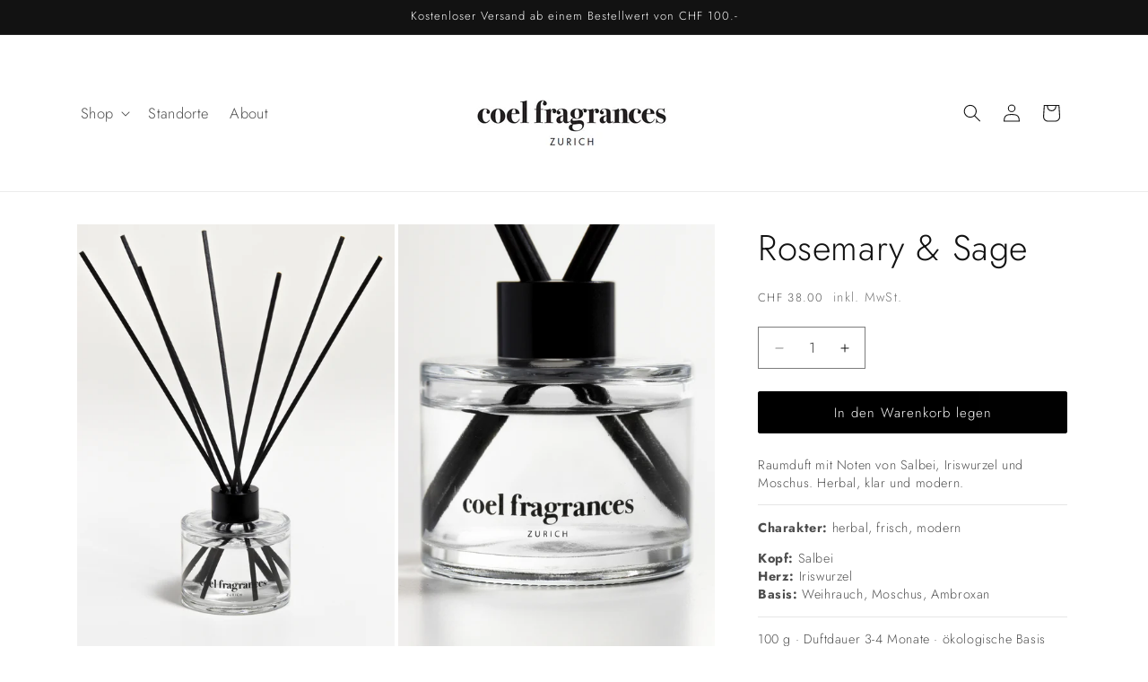

--- FILE ---
content_type: text/html; charset=utf-8
request_url: https://coelfragrances.ch/products/copy-of-orange-blossom
body_size: 29977
content:
<!doctype html>
<html class="js" lang="de">
  <head>
    <meta charset="utf-8">
    <meta http-equiv="X-UA-Compatible" content="IE=edge">
    <meta name="viewport" content="width=device-width,initial-scale=1">
    <meta name="theme-color" content="">
    <link rel="canonical" href="https://coelfragrances.ch/products/copy-of-orange-blossom"><link rel="icon" type="image/png" href="//coelfragrances.ch/cdn/shop/files/201111_coel_favicon_c.jpg?crop=center&height=32&v=1613761740&width=32"><link rel="preconnect" href="https://fonts.shopifycdn.com" crossorigin><title>
      Rosemary &amp; Sage
 &ndash; Coel Fragrances</title>

    
      <meta name="description" content="Raumduft mit Noten von Salbei, Iriswurzel und Moschus. Herbal, klar und modern. Charakter: herbal, frisch, modern Kopf: SalbeiHerz: IriswurzelBasis: Weihrauch, Moschus, Ambroxan 100 g · Duftdauer 3-4 Monate · ökologische Basis Vegan &amp;amp; schadstofffrei · Handgegossen in Zürich Versandbereit in 1-2 Tagen">
    

    

<meta property="og:site_name" content="Coel Fragrances">
<meta property="og:url" content="https://coelfragrances.ch/products/copy-of-orange-blossom">
<meta property="og:title" content="Rosemary &amp; Sage">
<meta property="og:type" content="product">
<meta property="og:description" content="Raumduft mit Noten von Salbei, Iriswurzel und Moschus. Herbal, klar und modern. Charakter: herbal, frisch, modern Kopf: SalbeiHerz: IriswurzelBasis: Weihrauch, Moschus, Ambroxan 100 g · Duftdauer 3-4 Monate · ökologische Basis Vegan &amp;amp; schadstofffrei · Handgegossen in Zürich Versandbereit in 1-2 Tagen"><meta property="og:image" content="http://coelfragrances.ch/cdn/shop/files/raumduft-rosemary-and-sage-coel-fragrances.jpg?v=1764623770">
  <meta property="og:image:secure_url" content="https://coelfragrances.ch/cdn/shop/files/raumduft-rosemary-and-sage-coel-fragrances.jpg?v=1764623770">
  <meta property="og:image:width" content="1600">
  <meta property="og:image:height" content="2148"><meta property="og:price:amount" content="38.00">
  <meta property="og:price:currency" content="CHF"><meta name="twitter:card" content="summary_large_image">
<meta name="twitter:title" content="Rosemary &amp; Sage">
<meta name="twitter:description" content="Raumduft mit Noten von Salbei, Iriswurzel und Moschus. Herbal, klar und modern. Charakter: herbal, frisch, modern Kopf: SalbeiHerz: IriswurzelBasis: Weihrauch, Moschus, Ambroxan 100 g · Duftdauer 3-4 Monate · ökologische Basis Vegan &amp;amp; schadstofffrei · Handgegossen in Zürich Versandbereit in 1-2 Tagen">


    <script src="//coelfragrances.ch/cdn/shop/t/10/assets/constants.js?v=132983761750457495441764581863" defer="defer"></script>
    <script src="//coelfragrances.ch/cdn/shop/t/10/assets/pubsub.js?v=25310214064522200911764581863" defer="defer"></script>
    <script src="//coelfragrances.ch/cdn/shop/t/10/assets/global.js?v=7301445359237545521764581863" defer="defer"></script>
    <script src="//coelfragrances.ch/cdn/shop/t/10/assets/details-disclosure.js?v=13653116266235556501764581863" defer="defer"></script>
    <script src="//coelfragrances.ch/cdn/shop/t/10/assets/details-modal.js?v=25581673532751508451764581863" defer="defer"></script>
    <script src="//coelfragrances.ch/cdn/shop/t/10/assets/search-form.js?v=133129549252120666541764581863" defer="defer"></script><script src="//coelfragrances.ch/cdn/shop/t/10/assets/animations.js?v=88693664871331136111764581863" defer="defer"></script><script>window.performance && window.performance.mark && window.performance.mark('shopify.content_for_header.start');</script><meta name="google-site-verification" content="PSovxXafaf2NMjt3xPdDsbmQBdZJER_9a-ZFOYJdj0k">
<meta name="facebook-domain-verification" content="sotwd6kq8epcwfoix6fkzg3jblxzb5">
<meta id="shopify-digital-wallet" name="shopify-digital-wallet" content="/26991919219/digital_wallets/dialog">
<meta name="shopify-checkout-api-token" content="c6d3794f5e7e461a85581ba6bd533f7b">
<link rel="alternate" type="application/json+oembed" href="https://coelfragrances.ch/products/copy-of-orange-blossom.oembed">
<script async="async" src="/checkouts/internal/preloads.js?locale=de-CH"></script>
<script id="apple-pay-shop-capabilities" type="application/json">{"shopId":26991919219,"countryCode":"CH","currencyCode":"CHF","merchantCapabilities":["supports3DS"],"merchantId":"gid:\/\/shopify\/Shop\/26991919219","merchantName":"Coel Fragrances","requiredBillingContactFields":["postalAddress","email"],"requiredShippingContactFields":["postalAddress","email"],"shippingType":"shipping","supportedNetworks":["visa","masterCard"],"total":{"type":"pending","label":"Coel Fragrances","amount":"1.00"},"shopifyPaymentsEnabled":true,"supportsSubscriptions":true}</script>
<script id="shopify-features" type="application/json">{"accessToken":"c6d3794f5e7e461a85581ba6bd533f7b","betas":["rich-media-storefront-analytics"],"domain":"coelfragrances.ch","predictiveSearch":true,"shopId":26991919219,"locale":"de"}</script>
<script>var Shopify = Shopify || {};
Shopify.shop = "coel-fragrances.myshopify.com";
Shopify.locale = "de";
Shopify.currency = {"active":"CHF","rate":"1.0"};
Shopify.country = "CH";
Shopify.theme = {"name":"Copy of NEWEST Dawn 2025","id":141628899443,"schema_name":"Dawn","schema_version":"15.4.0","theme_store_id":887,"role":"main"};
Shopify.theme.handle = "null";
Shopify.theme.style = {"id":null,"handle":null};
Shopify.cdnHost = "coelfragrances.ch/cdn";
Shopify.routes = Shopify.routes || {};
Shopify.routes.root = "/";</script>
<script type="module">!function(o){(o.Shopify=o.Shopify||{}).modules=!0}(window);</script>
<script>!function(o){function n(){var o=[];function n(){o.push(Array.prototype.slice.apply(arguments))}return n.q=o,n}var t=o.Shopify=o.Shopify||{};t.loadFeatures=n(),t.autoloadFeatures=n()}(window);</script>
<script id="shop-js-analytics" type="application/json">{"pageType":"product"}</script>
<script defer="defer" async type="module" src="//coelfragrances.ch/cdn/shopifycloud/shop-js/modules/v2/client.init-shop-cart-sync_e98Ab_XN.de.esm.js"></script>
<script defer="defer" async type="module" src="//coelfragrances.ch/cdn/shopifycloud/shop-js/modules/v2/chunk.common_Pcw9EP95.esm.js"></script>
<script defer="defer" async type="module" src="//coelfragrances.ch/cdn/shopifycloud/shop-js/modules/v2/chunk.modal_CzmY4ZhL.esm.js"></script>
<script type="module">
  await import("//coelfragrances.ch/cdn/shopifycloud/shop-js/modules/v2/client.init-shop-cart-sync_e98Ab_XN.de.esm.js");
await import("//coelfragrances.ch/cdn/shopifycloud/shop-js/modules/v2/chunk.common_Pcw9EP95.esm.js");
await import("//coelfragrances.ch/cdn/shopifycloud/shop-js/modules/v2/chunk.modal_CzmY4ZhL.esm.js");

  window.Shopify.SignInWithShop?.initShopCartSync?.({"fedCMEnabled":true,"windoidEnabled":true});

</script>
<script>(function() {
  var isLoaded = false;
  function asyncLoad() {
    if (isLoaded) return;
    isLoaded = true;
    var urls = ["https:\/\/app.adoric-om.com\/adoric.js?key=a1341e2681de64b46b192e2518426336\u0026shop=coel-fragrances.myshopify.com"];
    for (var i = 0; i < urls.length; i++) {
      var s = document.createElement('script');
      s.type = 'text/javascript';
      s.async = true;
      s.src = urls[i];
      var x = document.getElementsByTagName('script')[0];
      x.parentNode.insertBefore(s, x);
    }
  };
  if(window.attachEvent) {
    window.attachEvent('onload', asyncLoad);
  } else {
    window.addEventListener('load', asyncLoad, false);
  }
})();</script>
<script id="__st">var __st={"a":26991919219,"offset":3600,"reqid":"19d4dcb2-472a-45c7-a99b-20c14231a5a8-1769094963","pageurl":"coelfragrances.ch\/products\/copy-of-orange-blossom","u":"86f85ce8dd90","p":"product","rtyp":"product","rid":7325005316211};</script>
<script>window.ShopifyPaypalV4VisibilityTracking = true;</script>
<script id="captcha-bootstrap">!function(){'use strict';const t='contact',e='account',n='new_comment',o=[[t,t],['blogs',n],['comments',n],[t,'customer']],c=[[e,'customer_login'],[e,'guest_login'],[e,'recover_customer_password'],[e,'create_customer']],r=t=>t.map((([t,e])=>`form[action*='/${t}']:not([data-nocaptcha='true']) input[name='form_type'][value='${e}']`)).join(','),a=t=>()=>t?[...document.querySelectorAll(t)].map((t=>t.form)):[];function s(){const t=[...o],e=r(t);return a(e)}const i='password',u='form_key',d=['recaptcha-v3-token','g-recaptcha-response','h-captcha-response',i],f=()=>{try{return window.sessionStorage}catch{return}},m='__shopify_v',_=t=>t.elements[u];function p(t,e,n=!1){try{const o=window.sessionStorage,c=JSON.parse(o.getItem(e)),{data:r}=function(t){const{data:e,action:n}=t;return t[m]||n?{data:e,action:n}:{data:t,action:n}}(c);for(const[e,n]of Object.entries(r))t.elements[e]&&(t.elements[e].value=n);n&&o.removeItem(e)}catch(o){console.error('form repopulation failed',{error:o})}}const l='form_type',E='cptcha';function T(t){t.dataset[E]=!0}const w=window,h=w.document,L='Shopify',v='ce_forms',y='captcha';let A=!1;((t,e)=>{const n=(g='f06e6c50-85a8-45c8-87d0-21a2b65856fe',I='https://cdn.shopify.com/shopifycloud/storefront-forms-hcaptcha/ce_storefront_forms_captcha_hcaptcha.v1.5.2.iife.js',D={infoText:'Durch hCaptcha geschützt',privacyText:'Datenschutz',termsText:'Allgemeine Geschäftsbedingungen'},(t,e,n)=>{const o=w[L][v],c=o.bindForm;if(c)return c(t,g,e,D).then(n);var r;o.q.push([[t,g,e,D],n]),r=I,A||(h.body.append(Object.assign(h.createElement('script'),{id:'captcha-provider',async:!0,src:r})),A=!0)});var g,I,D;w[L]=w[L]||{},w[L][v]=w[L][v]||{},w[L][v].q=[],w[L][y]=w[L][y]||{},w[L][y].protect=function(t,e){n(t,void 0,e),T(t)},Object.freeze(w[L][y]),function(t,e,n,w,h,L){const[v,y,A,g]=function(t,e,n){const i=e?o:[],u=t?c:[],d=[...i,...u],f=r(d),m=r(i),_=r(d.filter((([t,e])=>n.includes(e))));return[a(f),a(m),a(_),s()]}(w,h,L),I=t=>{const e=t.target;return e instanceof HTMLFormElement?e:e&&e.form},D=t=>v().includes(t);t.addEventListener('submit',(t=>{const e=I(t);if(!e)return;const n=D(e)&&!e.dataset.hcaptchaBound&&!e.dataset.recaptchaBound,o=_(e),c=g().includes(e)&&(!o||!o.value);(n||c)&&t.preventDefault(),c&&!n&&(function(t){try{if(!f())return;!function(t){const e=f();if(!e)return;const n=_(t);if(!n)return;const o=n.value;o&&e.removeItem(o)}(t);const e=Array.from(Array(32),(()=>Math.random().toString(36)[2])).join('');!function(t,e){_(t)||t.append(Object.assign(document.createElement('input'),{type:'hidden',name:u})),t.elements[u].value=e}(t,e),function(t,e){const n=f();if(!n)return;const o=[...t.querySelectorAll(`input[type='${i}']`)].map((({name:t})=>t)),c=[...d,...o],r={};for(const[a,s]of new FormData(t).entries())c.includes(a)||(r[a]=s);n.setItem(e,JSON.stringify({[m]:1,action:t.action,data:r}))}(t,e)}catch(e){console.error('failed to persist form',e)}}(e),e.submit())}));const S=(t,e)=>{t&&!t.dataset[E]&&(n(t,e.some((e=>e===t))),T(t))};for(const o of['focusin','change'])t.addEventListener(o,(t=>{const e=I(t);D(e)&&S(e,y())}));const B=e.get('form_key'),M=e.get(l),P=B&&M;t.addEventListener('DOMContentLoaded',(()=>{const t=y();if(P)for(const e of t)e.elements[l].value===M&&p(e,B);[...new Set([...A(),...v().filter((t=>'true'===t.dataset.shopifyCaptcha))])].forEach((e=>S(e,t)))}))}(h,new URLSearchParams(w.location.search),n,t,e,['guest_login'])})(!0,!0)}();</script>
<script integrity="sha256-4kQ18oKyAcykRKYeNunJcIwy7WH5gtpwJnB7kiuLZ1E=" data-source-attribution="shopify.loadfeatures" defer="defer" src="//coelfragrances.ch/cdn/shopifycloud/storefront/assets/storefront/load_feature-a0a9edcb.js" crossorigin="anonymous"></script>
<script data-source-attribution="shopify.dynamic_checkout.dynamic.init">var Shopify=Shopify||{};Shopify.PaymentButton=Shopify.PaymentButton||{isStorefrontPortableWallets:!0,init:function(){window.Shopify.PaymentButton.init=function(){};var t=document.createElement("script");t.src="https://coelfragrances.ch/cdn/shopifycloud/portable-wallets/latest/portable-wallets.de.js",t.type="module",document.head.appendChild(t)}};
</script>
<script data-source-attribution="shopify.dynamic_checkout.buyer_consent">
  function portableWalletsHideBuyerConsent(e){var t=document.getElementById("shopify-buyer-consent"),n=document.getElementById("shopify-subscription-policy-button");t&&n&&(t.classList.add("hidden"),t.setAttribute("aria-hidden","true"),n.removeEventListener("click",e))}function portableWalletsShowBuyerConsent(e){var t=document.getElementById("shopify-buyer-consent"),n=document.getElementById("shopify-subscription-policy-button");t&&n&&(t.classList.remove("hidden"),t.removeAttribute("aria-hidden"),n.addEventListener("click",e))}window.Shopify?.PaymentButton&&(window.Shopify.PaymentButton.hideBuyerConsent=portableWalletsHideBuyerConsent,window.Shopify.PaymentButton.showBuyerConsent=portableWalletsShowBuyerConsent);
</script>
<script data-source-attribution="shopify.dynamic_checkout.cart.bootstrap">document.addEventListener("DOMContentLoaded",(function(){function t(){return document.querySelector("shopify-accelerated-checkout-cart, shopify-accelerated-checkout")}if(t())Shopify.PaymentButton.init();else{new MutationObserver((function(e,n){t()&&(Shopify.PaymentButton.init(),n.disconnect())})).observe(document.body,{childList:!0,subtree:!0})}}));
</script>
<link id="shopify-accelerated-checkout-styles" rel="stylesheet" media="screen" href="https://coelfragrances.ch/cdn/shopifycloud/portable-wallets/latest/accelerated-checkout-backwards-compat.css" crossorigin="anonymous">
<style id="shopify-accelerated-checkout-cart">
        #shopify-buyer-consent {
  margin-top: 1em;
  display: inline-block;
  width: 100%;
}

#shopify-buyer-consent.hidden {
  display: none;
}

#shopify-subscription-policy-button {
  background: none;
  border: none;
  padding: 0;
  text-decoration: underline;
  font-size: inherit;
  cursor: pointer;
}

#shopify-subscription-policy-button::before {
  box-shadow: none;
}

      </style>
<script id="sections-script" data-sections="header" defer="defer" src="//coelfragrances.ch/cdn/shop/t/10/compiled_assets/scripts.js?v=3502"></script>
<script>window.performance && window.performance.mark && window.performance.mark('shopify.content_for_header.end');</script>


    <style data-shopify>
      @font-face {
  font-family: Jost;
  font-weight: 300;
  font-style: normal;
  font-display: swap;
  src: url("//coelfragrances.ch/cdn/fonts/jost/jost_n3.a5df7448b5b8c9a76542f085341dff794ff2a59d.woff2") format("woff2"),
       url("//coelfragrances.ch/cdn/fonts/jost/jost_n3.882941f5a26d0660f7dd135c08afc57fc6939a07.woff") format("woff");
}

      @font-face {
  font-family: Jost;
  font-weight: 700;
  font-style: normal;
  font-display: swap;
  src: url("//coelfragrances.ch/cdn/fonts/jost/jost_n7.921dc18c13fa0b0c94c5e2517ffe06139c3615a3.woff2") format("woff2"),
       url("//coelfragrances.ch/cdn/fonts/jost/jost_n7.cbfc16c98c1e195f46c536e775e4e959c5f2f22b.woff") format("woff");
}

      @font-face {
  font-family: Jost;
  font-weight: 300;
  font-style: italic;
  font-display: swap;
  src: url("//coelfragrances.ch/cdn/fonts/jost/jost_i3.8d4e97d98751190bb5824cdb405ec5b0049a74c0.woff2") format("woff2"),
       url("//coelfragrances.ch/cdn/fonts/jost/jost_i3.1b7a65a16099fd3de6fdf1255c696902ed952195.woff") format("woff");
}

      @font-face {
  font-family: Jost;
  font-weight: 700;
  font-style: italic;
  font-display: swap;
  src: url("//coelfragrances.ch/cdn/fonts/jost/jost_i7.d8201b854e41e19d7ed9b1a31fe4fe71deea6d3f.woff2") format("woff2"),
       url("//coelfragrances.ch/cdn/fonts/jost/jost_i7.eae515c34e26b6c853efddc3fc0c552e0de63757.woff") format("woff");
}

      @font-face {
  font-family: Jost;
  font-weight: 300;
  font-style: normal;
  font-display: swap;
  src: url("//coelfragrances.ch/cdn/fonts/jost/jost_n3.a5df7448b5b8c9a76542f085341dff794ff2a59d.woff2") format("woff2"),
       url("//coelfragrances.ch/cdn/fonts/jost/jost_n3.882941f5a26d0660f7dd135c08afc57fc6939a07.woff") format("woff");
}


      
        :root,
        .color-scheme-1 {
          --color-background: 255,255,255;
        
          --gradient-background: #ffffff;
        

        

        --color-foreground: 18,18,18;
        --color-background-contrast: 191,191,191;
        --color-shadow: 0,0,0;
        --color-button: 0,0,0;
        --color-button-text: 255,255,255;
        --color-secondary-button: 255,255,255;
        --color-secondary-button-text: 0,0,0;
        --color-link: 0,0,0;
        --color-badge-foreground: 18,18,18;
        --color-badge-background: 255,255,255;
        --color-badge-border: 18,18,18;
        --payment-terms-background-color: rgb(255 255 255);
      }
      
        
        .color-scheme-2 {
          --color-background: 243,243,243;
        
          --gradient-background: #f3f3f3;
        

        

        --color-foreground: 18,18,18;
        --color-background-contrast: 179,179,179;
        --color-shadow: 18,18,18;
        --color-button: 18,18,18;
        --color-button-text: 243,243,243;
        --color-secondary-button: 243,243,243;
        --color-secondary-button-text: 18,18,18;
        --color-link: 18,18,18;
        --color-badge-foreground: 18,18,18;
        --color-badge-background: 243,243,243;
        --color-badge-border: 18,18,18;
        --payment-terms-background-color: rgb(243 243 243);
      }
      
        
        .color-scheme-3 {
          --color-background: 18,18,18;
        
          --gradient-background: #121212;
        

        

        --color-foreground: 255,255,255;
        --color-background-contrast: 146,146,146;
        --color-shadow: 18,18,18;
        --color-button: 255,255,255;
        --color-button-text: 18,18,18;
        --color-secondary-button: 18,18,18;
        --color-secondary-button-text: 255,255,255;
        --color-link: 255,255,255;
        --color-badge-foreground: 255,255,255;
        --color-badge-background: 18,18,18;
        --color-badge-border: 255,255,255;
        --payment-terms-background-color: rgb(18 18 18);
      }
      
        
        .color-scheme-4 {
          --color-background: 18,18,18;
        
          --gradient-background: #121212;
        

        

        --color-foreground: 255,255,255;
        --color-background-contrast: 146,146,146;
        --color-shadow: 18,18,18;
        --color-button: 255,255,255;
        --color-button-text: 18,18,18;
        --color-secondary-button: 18,18,18;
        --color-secondary-button-text: 255,255,255;
        --color-link: 255,255,255;
        --color-badge-foreground: 255,255,255;
        --color-badge-background: 18,18,18;
        --color-badge-border: 255,255,255;
        --payment-terms-background-color: rgb(18 18 18);
      }
      
        
        .color-scheme-5 {
          --color-background: 51,79,180;
        
          --gradient-background: #334fb4;
        

        

        --color-foreground: 255,255,255;
        --color-background-contrast: 23,35,81;
        --color-shadow: 18,18,18;
        --color-button: 255,255,255;
        --color-button-text: 51,79,180;
        --color-secondary-button: 51,79,180;
        --color-secondary-button-text: 255,255,255;
        --color-link: 255,255,255;
        --color-badge-foreground: 255,255,255;
        --color-badge-background: 51,79,180;
        --color-badge-border: 255,255,255;
        --payment-terms-background-color: rgb(51 79 180);
      }
      
        
        .color-scheme-bec74b70-d236-406e-b80d-4ddb0ea534e9 {
          --color-background: 255,255,255;
        
          --gradient-background: #ffffff;
        

        

        --color-foreground: 247,246,244;
        --color-background-contrast: 191,191,191;
        --color-shadow: 18,18,18;
        --color-button: 18,18,18;
        --color-button-text: 255,255,255;
        --color-secondary-button: 255,255,255;
        --color-secondary-button-text: 18,18,18;
        --color-link: 18,18,18;
        --color-badge-foreground: 247,246,244;
        --color-badge-background: 255,255,255;
        --color-badge-border: 247,246,244;
        --payment-terms-background-color: rgb(255 255 255);
      }
      
        
        .color-scheme-7f0bcd0d-2206-4e5a-9fb0-fdea496aa4f6 {
          --color-background: 255,255,255;
        
          --gradient-background: #ffffff;
        

        

        --color-foreground: 0,0,0;
        --color-background-contrast: 191,191,191;
        --color-shadow: 0,0,0;
        --color-button: 0,0,0;
        --color-button-text: 255,255,255;
        --color-secondary-button: 255,255,255;
        --color-secondary-button-text: 0,0,0;
        --color-link: 0,0,0;
        --color-badge-foreground: 0,0,0;
        --color-badge-background: 255,255,255;
        --color-badge-border: 0,0,0;
        --payment-terms-background-color: rgb(255 255 255);
      }
      
        
        .color-scheme-071660bf-93a7-424c-891a-81fb4aa351ea {
          --color-background: 250,250,250;
        
          --gradient-background: #fafafa;
        

        

        --color-foreground: 18,18,18;
        --color-background-contrast: 186,186,186;
        --color-shadow: 0,0,0;
        --color-button: 0,0,0;
        --color-button-text: 255,255,255;
        --color-secondary-button: 250,250,250;
        --color-secondary-button-text: 0,0,0;
        --color-link: 0,0,0;
        --color-badge-foreground: 18,18,18;
        --color-badge-background: 250,250,250;
        --color-badge-border: 18,18,18;
        --payment-terms-background-color: rgb(250 250 250);
      }
      

      body, .color-scheme-1, .color-scheme-2, .color-scheme-3, .color-scheme-4, .color-scheme-5, .color-scheme-bec74b70-d236-406e-b80d-4ddb0ea534e9, .color-scheme-7f0bcd0d-2206-4e5a-9fb0-fdea496aa4f6, .color-scheme-071660bf-93a7-424c-891a-81fb4aa351ea {
        color: rgba(var(--color-foreground), 0.75);
        background-color: rgb(var(--color-background));
      }

      :root {
        --font-body-family: Jost, sans-serif;
        --font-body-style: normal;
        --font-body-weight: 300;
        --font-body-weight-bold: 600;

        --font-heading-family: Jost, sans-serif;
        --font-heading-style: normal;
        --font-heading-weight: 300;

        --font-body-scale: 1.0;
        --font-heading-scale: 1.0;

        --media-padding: px;
        --media-border-opacity: 0.05;
        --media-border-width: 1px;
        --media-radius: 0px;
        --media-shadow-opacity: 0.0;
        --media-shadow-horizontal-offset: 0px;
        --media-shadow-vertical-offset: 4px;
        --media-shadow-blur-radius: 5px;
        --media-shadow-visible: 0;

        --page-width: 120rem;
        --page-width-margin: 0rem;

        --product-card-image-padding: 0.0rem;
        --product-card-corner-radius: 0.0rem;
        --product-card-text-alignment: left;
        --product-card-border-width: 0.0rem;
        --product-card-border-opacity: 0.1;
        --product-card-shadow-opacity: 0.0;
        --product-card-shadow-visible: 0;
        --product-card-shadow-horizontal-offset: 0.0rem;
        --product-card-shadow-vertical-offset: 0.4rem;
        --product-card-shadow-blur-radius: 0.5rem;

        --collection-card-image-padding: 0.0rem;
        --collection-card-corner-radius: 0.0rem;
        --collection-card-text-alignment: left;
        --collection-card-border-width: 0.0rem;
        --collection-card-border-opacity: 0.1;
        --collection-card-shadow-opacity: 0.0;
        --collection-card-shadow-visible: 0;
        --collection-card-shadow-horizontal-offset: 0.0rem;
        --collection-card-shadow-vertical-offset: 0.4rem;
        --collection-card-shadow-blur-radius: 0.5rem;

        --blog-card-image-padding: 0.0rem;
        --blog-card-corner-radius: 0.0rem;
        --blog-card-text-alignment: left;
        --blog-card-border-width: 0.0rem;
        --blog-card-border-opacity: 0.1;
        --blog-card-shadow-opacity: 0.0;
        --blog-card-shadow-visible: 0;
        --blog-card-shadow-horizontal-offset: 0.0rem;
        --blog-card-shadow-vertical-offset: 0.4rem;
        --blog-card-shadow-blur-radius: 0.5rem;

        --badge-corner-radius: 4.0rem;

        --popup-border-width: 1px;
        --popup-border-opacity: 0.1;
        --popup-corner-radius: 0px;
        --popup-shadow-opacity: 0.05;
        --popup-shadow-horizontal-offset: 0px;
        --popup-shadow-vertical-offset: 4px;
        --popup-shadow-blur-radius: 5px;

        --drawer-border-width: 1px;
        --drawer-border-opacity: 0.1;
        --drawer-shadow-opacity: 0.0;
        --drawer-shadow-horizontal-offset: 0px;
        --drawer-shadow-vertical-offset: 4px;
        --drawer-shadow-blur-radius: 5px;

        --spacing-sections-desktop: 0px;
        --spacing-sections-mobile: 0px;

        --grid-desktop-vertical-spacing: 8px;
        --grid-desktop-horizontal-spacing: 8px;
        --grid-mobile-vertical-spacing: 4px;
        --grid-mobile-horizontal-spacing: 4px;

        --text-boxes-border-opacity: 0.1;
        --text-boxes-border-width: 0px;
        --text-boxes-radius: 0px;
        --text-boxes-shadow-opacity: 0.0;
        --text-boxes-shadow-visible: 0;
        --text-boxes-shadow-horizontal-offset: 0px;
        --text-boxes-shadow-vertical-offset: 4px;
        --text-boxes-shadow-blur-radius: 5px;

        --buttons-radius: 2px;
        --buttons-radius-outset: 3px;
        --buttons-border-width: 1px;
        --buttons-border-opacity: 1.0;
        --buttons-shadow-opacity: 0.0;
        --buttons-shadow-visible: 0;
        --buttons-shadow-horizontal-offset: 0px;
        --buttons-shadow-vertical-offset: 4px;
        --buttons-shadow-blur-radius: 5px;
        --buttons-border-offset: 0.3px;

        --inputs-radius: 0px;
        --inputs-border-width: 1px;
        --inputs-border-opacity: 0.55;
        --inputs-shadow-opacity: 0.0;
        --inputs-shadow-horizontal-offset: 0px;
        --inputs-margin-offset: 0px;
        --inputs-shadow-vertical-offset: 4px;
        --inputs-shadow-blur-radius: 5px;
        --inputs-radius-outset: 0px;

        --variant-pills-radius: 40px;
        --variant-pills-border-width: 1px;
        --variant-pills-border-opacity: 0.55;
        --variant-pills-shadow-opacity: 0.0;
        --variant-pills-shadow-horizontal-offset: 0px;
        --variant-pills-shadow-vertical-offset: 4px;
        --variant-pills-shadow-blur-radius: 5px;
      }

      *,
      *::before,
      *::after {
        box-sizing: inherit;
      }

      html {
        box-sizing: border-box;
        font-size: calc(var(--font-body-scale) * 62.5%);
        height: 100%;
      }

      body {
        display: grid;
        grid-template-rows: auto auto 1fr auto;
        grid-template-columns: 100%;
        min-height: 100%;
        margin: 0;
        font-size: 1.5rem;
        letter-spacing: 0.06rem;
        line-height: calc(1 + 0.8 / var(--font-body-scale));
        font-family: var(--font-body-family);
        font-style: var(--font-body-style);
        font-weight: var(--font-body-weight);
      }

      @media screen and (min-width: 750px) {
        body {
          font-size: 1.6rem;
        }
      }
    </style>

    <link href="//coelfragrances.ch/cdn/shop/t/10/assets/base.css?v=25936153932263192241765371153" rel="stylesheet" type="text/css" media="all" />
    <link rel="stylesheet" href="//coelfragrances.ch/cdn/shop/t/10/assets/component-cart-items.css?v=13033300910818915211764581863" media="print" onload="this.media='all'">
      <link rel="preload" as="font" href="//coelfragrances.ch/cdn/fonts/jost/jost_n3.a5df7448b5b8c9a76542f085341dff794ff2a59d.woff2" type="font/woff2" crossorigin>
      

      <link rel="preload" as="font" href="//coelfragrances.ch/cdn/fonts/jost/jost_n3.a5df7448b5b8c9a76542f085341dff794ff2a59d.woff2" type="font/woff2" crossorigin>
      
<link
        rel="stylesheet"
        href="//coelfragrances.ch/cdn/shop/t/10/assets/component-predictive-search.css?v=118923337488134913561764581863"
        media="print"
        onload="this.media='all'"
      ><script>
      if (Shopify.designMode) {
        document.documentElement.classList.add('shopify-design-mode');
      }
    </script>
  <link href="https://monorail-edge.shopifysvc.com" rel="dns-prefetch">
<script>(function(){if ("sendBeacon" in navigator && "performance" in window) {try {var session_token_from_headers = performance.getEntriesByType('navigation')[0].serverTiming.find(x => x.name == '_s').description;} catch {var session_token_from_headers = undefined;}var session_cookie_matches = document.cookie.match(/_shopify_s=([^;]*)/);var session_token_from_cookie = session_cookie_matches && session_cookie_matches.length === 2 ? session_cookie_matches[1] : "";var session_token = session_token_from_headers || session_token_from_cookie || "";function handle_abandonment_event(e) {var entries = performance.getEntries().filter(function(entry) {return /monorail-edge.shopifysvc.com/.test(entry.name);});if (!window.abandonment_tracked && entries.length === 0) {window.abandonment_tracked = true;var currentMs = Date.now();var navigation_start = performance.timing.navigationStart;var payload = {shop_id: 26991919219,url: window.location.href,navigation_start,duration: currentMs - navigation_start,session_token,page_type: "product"};window.navigator.sendBeacon("https://monorail-edge.shopifysvc.com/v1/produce", JSON.stringify({schema_id: "online_store_buyer_site_abandonment/1.1",payload: payload,metadata: {event_created_at_ms: currentMs,event_sent_at_ms: currentMs}}));}}window.addEventListener('pagehide', handle_abandonment_event);}}());</script>
<script id="web-pixels-manager-setup">(function e(e,d,r,n,o){if(void 0===o&&(o={}),!Boolean(null===(a=null===(i=window.Shopify)||void 0===i?void 0:i.analytics)||void 0===a?void 0:a.replayQueue)){var i,a;window.Shopify=window.Shopify||{};var t=window.Shopify;t.analytics=t.analytics||{};var s=t.analytics;s.replayQueue=[],s.publish=function(e,d,r){return s.replayQueue.push([e,d,r]),!0};try{self.performance.mark("wpm:start")}catch(e){}var l=function(){var e={modern:/Edge?\/(1{2}[4-9]|1[2-9]\d|[2-9]\d{2}|\d{4,})\.\d+(\.\d+|)|Firefox\/(1{2}[4-9]|1[2-9]\d|[2-9]\d{2}|\d{4,})\.\d+(\.\d+|)|Chrom(ium|e)\/(9{2}|\d{3,})\.\d+(\.\d+|)|(Maci|X1{2}).+ Version\/(15\.\d+|(1[6-9]|[2-9]\d|\d{3,})\.\d+)([,.]\d+|)( \(\w+\)|)( Mobile\/\w+|) Safari\/|Chrome.+OPR\/(9{2}|\d{3,})\.\d+\.\d+|(CPU[ +]OS|iPhone[ +]OS|CPU[ +]iPhone|CPU IPhone OS|CPU iPad OS)[ +]+(15[._]\d+|(1[6-9]|[2-9]\d|\d{3,})[._]\d+)([._]\d+|)|Android:?[ /-](13[3-9]|1[4-9]\d|[2-9]\d{2}|\d{4,})(\.\d+|)(\.\d+|)|Android.+Firefox\/(13[5-9]|1[4-9]\d|[2-9]\d{2}|\d{4,})\.\d+(\.\d+|)|Android.+Chrom(ium|e)\/(13[3-9]|1[4-9]\d|[2-9]\d{2}|\d{4,})\.\d+(\.\d+|)|SamsungBrowser\/([2-9]\d|\d{3,})\.\d+/,legacy:/Edge?\/(1[6-9]|[2-9]\d|\d{3,})\.\d+(\.\d+|)|Firefox\/(5[4-9]|[6-9]\d|\d{3,})\.\d+(\.\d+|)|Chrom(ium|e)\/(5[1-9]|[6-9]\d|\d{3,})\.\d+(\.\d+|)([\d.]+$|.*Safari\/(?![\d.]+ Edge\/[\d.]+$))|(Maci|X1{2}).+ Version\/(10\.\d+|(1[1-9]|[2-9]\d|\d{3,})\.\d+)([,.]\d+|)( \(\w+\)|)( Mobile\/\w+|) Safari\/|Chrome.+OPR\/(3[89]|[4-9]\d|\d{3,})\.\d+\.\d+|(CPU[ +]OS|iPhone[ +]OS|CPU[ +]iPhone|CPU IPhone OS|CPU iPad OS)[ +]+(10[._]\d+|(1[1-9]|[2-9]\d|\d{3,})[._]\d+)([._]\d+|)|Android:?[ /-](13[3-9]|1[4-9]\d|[2-9]\d{2}|\d{4,})(\.\d+|)(\.\d+|)|Mobile Safari.+OPR\/([89]\d|\d{3,})\.\d+\.\d+|Android.+Firefox\/(13[5-9]|1[4-9]\d|[2-9]\d{2}|\d{4,})\.\d+(\.\d+|)|Android.+Chrom(ium|e)\/(13[3-9]|1[4-9]\d|[2-9]\d{2}|\d{4,})\.\d+(\.\d+|)|Android.+(UC? ?Browser|UCWEB|U3)[ /]?(15\.([5-9]|\d{2,})|(1[6-9]|[2-9]\d|\d{3,})\.\d+)\.\d+|SamsungBrowser\/(5\.\d+|([6-9]|\d{2,})\.\d+)|Android.+MQ{2}Browser\/(14(\.(9|\d{2,})|)|(1[5-9]|[2-9]\d|\d{3,})(\.\d+|))(\.\d+|)|K[Aa][Ii]OS\/(3\.\d+|([4-9]|\d{2,})\.\d+)(\.\d+|)/},d=e.modern,r=e.legacy,n=navigator.userAgent;return n.match(d)?"modern":n.match(r)?"legacy":"unknown"}(),u="modern"===l?"modern":"legacy",c=(null!=n?n:{modern:"",legacy:""})[u],f=function(e){return[e.baseUrl,"/wpm","/b",e.hashVersion,"modern"===e.buildTarget?"m":"l",".js"].join("")}({baseUrl:d,hashVersion:r,buildTarget:u}),m=function(e){var d=e.version,r=e.bundleTarget,n=e.surface,o=e.pageUrl,i=e.monorailEndpoint;return{emit:function(e){var a=e.status,t=e.errorMsg,s=(new Date).getTime(),l=JSON.stringify({metadata:{event_sent_at_ms:s},events:[{schema_id:"web_pixels_manager_load/3.1",payload:{version:d,bundle_target:r,page_url:o,status:a,surface:n,error_msg:t},metadata:{event_created_at_ms:s}}]});if(!i)return console&&console.warn&&console.warn("[Web Pixels Manager] No Monorail endpoint provided, skipping logging."),!1;try{return self.navigator.sendBeacon.bind(self.navigator)(i,l)}catch(e){}var u=new XMLHttpRequest;try{return u.open("POST",i,!0),u.setRequestHeader("Content-Type","text/plain"),u.send(l),!0}catch(e){return console&&console.warn&&console.warn("[Web Pixels Manager] Got an unhandled error while logging to Monorail."),!1}}}}({version:r,bundleTarget:l,surface:e.surface,pageUrl:self.location.href,monorailEndpoint:e.monorailEndpoint});try{o.browserTarget=l,function(e){var d=e.src,r=e.async,n=void 0===r||r,o=e.onload,i=e.onerror,a=e.sri,t=e.scriptDataAttributes,s=void 0===t?{}:t,l=document.createElement("script"),u=document.querySelector("head"),c=document.querySelector("body");if(l.async=n,l.src=d,a&&(l.integrity=a,l.crossOrigin="anonymous"),s)for(var f in s)if(Object.prototype.hasOwnProperty.call(s,f))try{l.dataset[f]=s[f]}catch(e){}if(o&&l.addEventListener("load",o),i&&l.addEventListener("error",i),u)u.appendChild(l);else{if(!c)throw new Error("Did not find a head or body element to append the script");c.appendChild(l)}}({src:f,async:!0,onload:function(){if(!function(){var e,d;return Boolean(null===(d=null===(e=window.Shopify)||void 0===e?void 0:e.analytics)||void 0===d?void 0:d.initialized)}()){var d=window.webPixelsManager.init(e)||void 0;if(d){var r=window.Shopify.analytics;r.replayQueue.forEach((function(e){var r=e[0],n=e[1],o=e[2];d.publishCustomEvent(r,n,o)})),r.replayQueue=[],r.publish=d.publishCustomEvent,r.visitor=d.visitor,r.initialized=!0}}},onerror:function(){return m.emit({status:"failed",errorMsg:"".concat(f," has failed to load")})},sri:function(e){var d=/^sha384-[A-Za-z0-9+/=]+$/;return"string"==typeof e&&d.test(e)}(c)?c:"",scriptDataAttributes:o}),m.emit({status:"loading"})}catch(e){m.emit({status:"failed",errorMsg:(null==e?void 0:e.message)||"Unknown error"})}}})({shopId: 26991919219,storefrontBaseUrl: "https://coelfragrances.ch",extensionsBaseUrl: "https://extensions.shopifycdn.com/cdn/shopifycloud/web-pixels-manager",monorailEndpoint: "https://monorail-edge.shopifysvc.com/unstable/produce_batch",surface: "storefront-renderer",enabledBetaFlags: ["2dca8a86"],webPixelsConfigList: [{"id":"1467449459","configuration":"{\"webPixelName\":\"Judge.me\"}","eventPayloadVersion":"v1","runtimeContext":"STRICT","scriptVersion":"34ad157958823915625854214640f0bf","type":"APP","apiClientId":683015,"privacyPurposes":["ANALYTICS"],"dataSharingAdjustments":{"protectedCustomerApprovalScopes":["read_customer_email","read_customer_name","read_customer_personal_data","read_customer_phone"]}},{"id":"1267957875","configuration":"{\"shopId\":\"26991919219\",\"domainId\":\"638354d0f56594116d91330b\",\"userId\":\"638354d0f56594116d91330a\"}","eventPayloadVersion":"v1","runtimeContext":"STRICT","scriptVersion":"524763c7ffe150f5758729a0c55dcfca","type":"APP","apiClientId":3255653,"privacyPurposes":["ANALYTICS","MARKETING","SALE_OF_DATA"],"dataSharingAdjustments":{"protectedCustomerApprovalScopes":["read_customer_address","read_customer_email","read_customer_name","read_customer_personal_data","read_customer_phone"]}},{"id":"528253043","configuration":"{\"config\":\"{\\\"google_tag_ids\\\":[\\\"G-YM1H4R8YJE\\\",\\\"GT-NBQGGRJP\\\"],\\\"target_country\\\":\\\"CH\\\",\\\"gtag_events\\\":[{\\\"type\\\":\\\"search\\\",\\\"action_label\\\":\\\"G-YM1H4R8YJE\\\"},{\\\"type\\\":\\\"begin_checkout\\\",\\\"action_label\\\":\\\"G-YM1H4R8YJE\\\"},{\\\"type\\\":\\\"view_item\\\",\\\"action_label\\\":[\\\"G-YM1H4R8YJE\\\",\\\"MC-XDYDQQJ2FD\\\"]},{\\\"type\\\":\\\"purchase\\\",\\\"action_label\\\":[\\\"G-YM1H4R8YJE\\\",\\\"MC-XDYDQQJ2FD\\\"]},{\\\"type\\\":\\\"page_view\\\",\\\"action_label\\\":[\\\"G-YM1H4R8YJE\\\",\\\"MC-XDYDQQJ2FD\\\"]},{\\\"type\\\":\\\"add_payment_info\\\",\\\"action_label\\\":\\\"G-YM1H4R8YJE\\\"},{\\\"type\\\":\\\"add_to_cart\\\",\\\"action_label\\\":\\\"G-YM1H4R8YJE\\\"}],\\\"enable_monitoring_mode\\\":false}\"}","eventPayloadVersion":"v1","runtimeContext":"OPEN","scriptVersion":"b2a88bafab3e21179ed38636efcd8a93","type":"APP","apiClientId":1780363,"privacyPurposes":[],"dataSharingAdjustments":{"protectedCustomerApprovalScopes":["read_customer_address","read_customer_email","read_customer_name","read_customer_personal_data","read_customer_phone"]}},{"id":"133628019","configuration":"{\"pixel_id\":\"2792875980959154\",\"pixel_type\":\"facebook_pixel\",\"metaapp_system_user_token\":\"-\"}","eventPayloadVersion":"v1","runtimeContext":"OPEN","scriptVersion":"ca16bc87fe92b6042fbaa3acc2fbdaa6","type":"APP","apiClientId":2329312,"privacyPurposes":["ANALYTICS","MARKETING","SALE_OF_DATA"],"dataSharingAdjustments":{"protectedCustomerApprovalScopes":["read_customer_address","read_customer_email","read_customer_name","read_customer_personal_data","read_customer_phone"]}},{"id":"67797107","eventPayloadVersion":"v1","runtimeContext":"LAX","scriptVersion":"1","type":"CUSTOM","privacyPurposes":["ANALYTICS"],"name":"Google Analytics tag (migrated)"},{"id":"shopify-app-pixel","configuration":"{}","eventPayloadVersion":"v1","runtimeContext":"STRICT","scriptVersion":"0450","apiClientId":"shopify-pixel","type":"APP","privacyPurposes":["ANALYTICS","MARKETING"]},{"id":"shopify-custom-pixel","eventPayloadVersion":"v1","runtimeContext":"LAX","scriptVersion":"0450","apiClientId":"shopify-pixel","type":"CUSTOM","privacyPurposes":["ANALYTICS","MARKETING"]}],isMerchantRequest: false,initData: {"shop":{"name":"Coel Fragrances","paymentSettings":{"currencyCode":"CHF"},"myshopifyDomain":"coel-fragrances.myshopify.com","countryCode":"CH","storefrontUrl":"https:\/\/coelfragrances.ch"},"customer":null,"cart":null,"checkout":null,"productVariants":[{"price":{"amount":38.0,"currencyCode":"CHF"},"product":{"title":"Rosemary \u0026 Sage","vendor":"Coel Fragrances","id":"7325005316211","untranslatedTitle":"Rosemary \u0026 Sage","url":"\/products\/copy-of-orange-blossom","type":"Reed Diffuser"},"id":"41119081332851","image":{"src":"\/\/coelfragrances.ch\/cdn\/shop\/files\/raumduft-rosemary-and-sage-coel-fragrances.jpg?v=1764623770"},"sku":null,"title":"Default Title","untranslatedTitle":"Default Title"}],"purchasingCompany":null},},"https://coelfragrances.ch/cdn","fcfee988w5aeb613cpc8e4bc33m6693e112",{"modern":"","legacy":""},{"shopId":"26991919219","storefrontBaseUrl":"https:\/\/coelfragrances.ch","extensionBaseUrl":"https:\/\/extensions.shopifycdn.com\/cdn\/shopifycloud\/web-pixels-manager","surface":"storefront-renderer","enabledBetaFlags":"[\"2dca8a86\"]","isMerchantRequest":"false","hashVersion":"fcfee988w5aeb613cpc8e4bc33m6693e112","publish":"custom","events":"[[\"page_viewed\",{}],[\"product_viewed\",{\"productVariant\":{\"price\":{\"amount\":38.0,\"currencyCode\":\"CHF\"},\"product\":{\"title\":\"Rosemary \u0026 Sage\",\"vendor\":\"Coel Fragrances\",\"id\":\"7325005316211\",\"untranslatedTitle\":\"Rosemary \u0026 Sage\",\"url\":\"\/products\/copy-of-orange-blossom\",\"type\":\"Reed Diffuser\"},\"id\":\"41119081332851\",\"image\":{\"src\":\"\/\/coelfragrances.ch\/cdn\/shop\/files\/raumduft-rosemary-and-sage-coel-fragrances.jpg?v=1764623770\"},\"sku\":null,\"title\":\"Default Title\",\"untranslatedTitle\":\"Default Title\"}}]]"});</script><script>
  window.ShopifyAnalytics = window.ShopifyAnalytics || {};
  window.ShopifyAnalytics.meta = window.ShopifyAnalytics.meta || {};
  window.ShopifyAnalytics.meta.currency = 'CHF';
  var meta = {"product":{"id":7325005316211,"gid":"gid:\/\/shopify\/Product\/7325005316211","vendor":"Coel Fragrances","type":"Reed Diffuser","handle":"copy-of-orange-blossom","variants":[{"id":41119081332851,"price":3800,"name":"Rosemary \u0026 Sage","public_title":null,"sku":null}],"remote":false},"page":{"pageType":"product","resourceType":"product","resourceId":7325005316211,"requestId":"19d4dcb2-472a-45c7-a99b-20c14231a5a8-1769094963"}};
  for (var attr in meta) {
    window.ShopifyAnalytics.meta[attr] = meta[attr];
  }
</script>
<script class="analytics">
  (function () {
    var customDocumentWrite = function(content) {
      var jquery = null;

      if (window.jQuery) {
        jquery = window.jQuery;
      } else if (window.Checkout && window.Checkout.$) {
        jquery = window.Checkout.$;
      }

      if (jquery) {
        jquery('body').append(content);
      }
    };

    var hasLoggedConversion = function(token) {
      if (token) {
        return document.cookie.indexOf('loggedConversion=' + token) !== -1;
      }
      return false;
    }

    var setCookieIfConversion = function(token) {
      if (token) {
        var twoMonthsFromNow = new Date(Date.now());
        twoMonthsFromNow.setMonth(twoMonthsFromNow.getMonth() + 2);

        document.cookie = 'loggedConversion=' + token + '; expires=' + twoMonthsFromNow;
      }
    }

    var trekkie = window.ShopifyAnalytics.lib = window.trekkie = window.trekkie || [];
    if (trekkie.integrations) {
      return;
    }
    trekkie.methods = [
      'identify',
      'page',
      'ready',
      'track',
      'trackForm',
      'trackLink'
    ];
    trekkie.factory = function(method) {
      return function() {
        var args = Array.prototype.slice.call(arguments);
        args.unshift(method);
        trekkie.push(args);
        return trekkie;
      };
    };
    for (var i = 0; i < trekkie.methods.length; i++) {
      var key = trekkie.methods[i];
      trekkie[key] = trekkie.factory(key);
    }
    trekkie.load = function(config) {
      trekkie.config = config || {};
      trekkie.config.initialDocumentCookie = document.cookie;
      var first = document.getElementsByTagName('script')[0];
      var script = document.createElement('script');
      script.type = 'text/javascript';
      script.onerror = function(e) {
        var scriptFallback = document.createElement('script');
        scriptFallback.type = 'text/javascript';
        scriptFallback.onerror = function(error) {
                var Monorail = {
      produce: function produce(monorailDomain, schemaId, payload) {
        var currentMs = new Date().getTime();
        var event = {
          schema_id: schemaId,
          payload: payload,
          metadata: {
            event_created_at_ms: currentMs,
            event_sent_at_ms: currentMs
          }
        };
        return Monorail.sendRequest("https://" + monorailDomain + "/v1/produce", JSON.stringify(event));
      },
      sendRequest: function sendRequest(endpointUrl, payload) {
        // Try the sendBeacon API
        if (window && window.navigator && typeof window.navigator.sendBeacon === 'function' && typeof window.Blob === 'function' && !Monorail.isIos12()) {
          var blobData = new window.Blob([payload], {
            type: 'text/plain'
          });

          if (window.navigator.sendBeacon(endpointUrl, blobData)) {
            return true;
          } // sendBeacon was not successful

        } // XHR beacon

        var xhr = new XMLHttpRequest();

        try {
          xhr.open('POST', endpointUrl);
          xhr.setRequestHeader('Content-Type', 'text/plain');
          xhr.send(payload);
        } catch (e) {
          console.log(e);
        }

        return false;
      },
      isIos12: function isIos12() {
        return window.navigator.userAgent.lastIndexOf('iPhone; CPU iPhone OS 12_') !== -1 || window.navigator.userAgent.lastIndexOf('iPad; CPU OS 12_') !== -1;
      }
    };
    Monorail.produce('monorail-edge.shopifysvc.com',
      'trekkie_storefront_load_errors/1.1',
      {shop_id: 26991919219,
      theme_id: 141628899443,
      app_name: "storefront",
      context_url: window.location.href,
      source_url: "//coelfragrances.ch/cdn/s/trekkie.storefront.1bbfab421998800ff09850b62e84b8915387986d.min.js"});

        };
        scriptFallback.async = true;
        scriptFallback.src = '//coelfragrances.ch/cdn/s/trekkie.storefront.1bbfab421998800ff09850b62e84b8915387986d.min.js';
        first.parentNode.insertBefore(scriptFallback, first);
      };
      script.async = true;
      script.src = '//coelfragrances.ch/cdn/s/trekkie.storefront.1bbfab421998800ff09850b62e84b8915387986d.min.js';
      first.parentNode.insertBefore(script, first);
    };
    trekkie.load(
      {"Trekkie":{"appName":"storefront","development":false,"defaultAttributes":{"shopId":26991919219,"isMerchantRequest":null,"themeId":141628899443,"themeCityHash":"1014801454231013448","contentLanguage":"de","currency":"CHF","eventMetadataId":"3d19ad9c-e125-4797-8300-52d7ef602c95"},"isServerSideCookieWritingEnabled":true,"monorailRegion":"shop_domain","enabledBetaFlags":["65f19447"]},"Session Attribution":{},"S2S":{"facebookCapiEnabled":true,"source":"trekkie-storefront-renderer","apiClientId":580111}}
    );

    var loaded = false;
    trekkie.ready(function() {
      if (loaded) return;
      loaded = true;

      window.ShopifyAnalytics.lib = window.trekkie;

      var originalDocumentWrite = document.write;
      document.write = customDocumentWrite;
      try { window.ShopifyAnalytics.merchantGoogleAnalytics.call(this); } catch(error) {};
      document.write = originalDocumentWrite;

      window.ShopifyAnalytics.lib.page(null,{"pageType":"product","resourceType":"product","resourceId":7325005316211,"requestId":"19d4dcb2-472a-45c7-a99b-20c14231a5a8-1769094963","shopifyEmitted":true});

      var match = window.location.pathname.match(/checkouts\/(.+)\/(thank_you|post_purchase)/)
      var token = match? match[1]: undefined;
      if (!hasLoggedConversion(token)) {
        setCookieIfConversion(token);
        window.ShopifyAnalytics.lib.track("Viewed Product",{"currency":"CHF","variantId":41119081332851,"productId":7325005316211,"productGid":"gid:\/\/shopify\/Product\/7325005316211","name":"Rosemary \u0026 Sage","price":"38.00","sku":null,"brand":"Coel Fragrances","variant":null,"category":"Reed Diffuser","nonInteraction":true,"remote":false},undefined,undefined,{"shopifyEmitted":true});
      window.ShopifyAnalytics.lib.track("monorail:\/\/trekkie_storefront_viewed_product\/1.1",{"currency":"CHF","variantId":41119081332851,"productId":7325005316211,"productGid":"gid:\/\/shopify\/Product\/7325005316211","name":"Rosemary \u0026 Sage","price":"38.00","sku":null,"brand":"Coel Fragrances","variant":null,"category":"Reed Diffuser","nonInteraction":true,"remote":false,"referer":"https:\/\/coelfragrances.ch\/products\/copy-of-orange-blossom"});
      }
    });


        var eventsListenerScript = document.createElement('script');
        eventsListenerScript.async = true;
        eventsListenerScript.src = "//coelfragrances.ch/cdn/shopifycloud/storefront/assets/shop_events_listener-3da45d37.js";
        document.getElementsByTagName('head')[0].appendChild(eventsListenerScript);

})();</script>
  <script>
  if (!window.ga || (window.ga && typeof window.ga !== 'function')) {
    window.ga = function ga() {
      (window.ga.q = window.ga.q || []).push(arguments);
      if (window.Shopify && window.Shopify.analytics && typeof window.Shopify.analytics.publish === 'function') {
        window.Shopify.analytics.publish("ga_stub_called", {}, {sendTo: "google_osp_migration"});
      }
      console.error("Shopify's Google Analytics stub called with:", Array.from(arguments), "\nSee https://help.shopify.com/manual/promoting-marketing/pixels/pixel-migration#google for more information.");
    };
    if (window.Shopify && window.Shopify.analytics && typeof window.Shopify.analytics.publish === 'function') {
      window.Shopify.analytics.publish("ga_stub_initialized", {}, {sendTo: "google_osp_migration"});
    }
  }
</script>
<script
  defer
  src="https://coelfragrances.ch/cdn/shopifycloud/perf-kit/shopify-perf-kit-3.0.4.min.js"
  data-application="storefront-renderer"
  data-shop-id="26991919219"
  data-render-region="gcp-us-central1"
  data-page-type="product"
  data-theme-instance-id="141628899443"
  data-theme-name="Dawn"
  data-theme-version="15.4.0"
  data-monorail-region="shop_domain"
  data-resource-timing-sampling-rate="10"
  data-shs="true"
  data-shs-beacon="true"
  data-shs-export-with-fetch="true"
  data-shs-logs-sample-rate="1"
  data-shs-beacon-endpoint="https://coelfragrances.ch/api/collect"
></script>
</head>

  <body class="gradient">
    <a class="skip-to-content-link button visually-hidden" href="#MainContent">
      Direkt zum Inhalt
    </a><!-- BEGIN sections: header-group -->
<div id="shopify-section-sections--18466309242995__announcement-bar" class="shopify-section shopify-section-group-header-group announcement-bar-section"><link href="//coelfragrances.ch/cdn/shop/t/10/assets/component-slideshow.css?v=17933591812325749411764581863" rel="stylesheet" type="text/css" media="all" />
<link href="//coelfragrances.ch/cdn/shop/t/10/assets/component-slider.css?v=14039311878856620671764581863" rel="stylesheet" type="text/css" media="all" />


<div
  class="utility-bar color-scheme-4 gradient utility-bar--bottom-border"
>
  <div class="page-width utility-bar__grid"><div
        class="announcement-bar"
        role="region"
        aria-label="Ankündigung"
        
      ><p class="announcement-bar__message h5">
            <span>Kostenloser Versand ab einem Bestellwert von CHF 100.-</span></p></div><div class="localization-wrapper">
</div>
  </div>
</div>


</div><div id="shopify-section-sections--18466309242995__header" class="shopify-section shopify-section-group-header-group section-header"><link rel="stylesheet" href="//coelfragrances.ch/cdn/shop/t/10/assets/component-list-menu.css?v=151968516119678728991764581863" media="print" onload="this.media='all'">
<link rel="stylesheet" href="//coelfragrances.ch/cdn/shop/t/10/assets/component-search.css?v=165164710990765432851764581863" media="print" onload="this.media='all'">
<link rel="stylesheet" href="//coelfragrances.ch/cdn/shop/t/10/assets/component-menu-drawer.css?v=147478906057189667651764581863" media="print" onload="this.media='all'">
<link
  rel="stylesheet"
  href="//coelfragrances.ch/cdn/shop/t/10/assets/component-cart-notification.css?v=54116361853792938221764581863"
  media="print"
  onload="this.media='all'"
><link rel="stylesheet" href="//coelfragrances.ch/cdn/shop/t/10/assets/component-price.css?v=47596247576480123001764581863" media="print" onload="this.media='all'"><style>
  header-drawer {
    justify-self: start;
    margin-left: -1.2rem;
  }@media screen and (min-width: 990px) {
      header-drawer {
        display: none;
      }
    }.menu-drawer-container {
    display: flex;
  }

  .list-menu {
    list-style: none;
    padding: 0;
    margin: 0;
  }

  .list-menu--inline {
    display: inline-flex;
    flex-wrap: wrap;
  }

  summary.list-menu__item {
    padding-right: 2.7rem;
  }

  .list-menu__item {
    display: flex;
    align-items: center;
    line-height: calc(1 + 0.3 / var(--font-body-scale));
  }

  .list-menu__item--link {
    text-decoration: none;
    padding-bottom: 1rem;
    padding-top: 1rem;
    line-height: calc(1 + 0.8 / var(--font-body-scale));
  }

  @media screen and (min-width: 750px) {
    .list-menu__item--link {
      padding-bottom: 0.5rem;
      padding-top: 0.5rem;
    }
  }
</style><style data-shopify>.header {
    padding: 10px 3rem 10px 3rem;
  }

  .section-header {
    position: sticky; /* This is for fixing a Safari z-index issue. PR #2147 */
    margin-bottom: 0px;
  }

  @media screen and (min-width: 750px) {
    .section-header {
      margin-bottom: 0px;
    }
  }

  @media screen and (min-width: 990px) {
    .header {
      padding-top: 20px;
      padding-bottom: 20px;
    }
  }</style><script src="//coelfragrances.ch/cdn/shop/t/10/assets/cart-notification.js?v=133508293167896966491764581863" defer="defer"></script>

<div
  
  class="header-wrapper color-scheme-1 gradient header-wrapper--border-bottom"
><header class="header header--middle-center header--mobile-center page-width header--has-menu header--has-account">

<header-drawer data-breakpoint="tablet">
  <details id="Details-menu-drawer-container" class="menu-drawer-container">
    <summary
      class="header__icon header__icon--menu header__icon--summary link focus-inset"
      aria-label="Menü"
    >
      <span><svg xmlns="http://www.w3.org/2000/svg" fill="none" class="icon icon-hamburger" viewBox="0 0 18 16"><path fill="currentColor" d="M1 .5a.5.5 0 1 0 0 1h15.71a.5.5 0 0 0 0-1zM.5 8a.5.5 0 0 1 .5-.5h15.71a.5.5 0 0 1 0 1H1A.5.5 0 0 1 .5 8m0 7a.5.5 0 0 1 .5-.5h15.71a.5.5 0 0 1 0 1H1a.5.5 0 0 1-.5-.5"/></svg>
<svg xmlns="http://www.w3.org/2000/svg" fill="none" class="icon icon-close" viewBox="0 0 18 17"><path fill="currentColor" d="M.865 15.978a.5.5 0 0 0 .707.707l7.433-7.431 7.579 7.282a.501.501 0 0 0 .846-.37.5.5 0 0 0-.153-.351L9.712 8.546l7.417-7.416a.5.5 0 1 0-.707-.708L8.991 7.853 1.413.573a.5.5 0 1 0-.693.72l7.563 7.268z"/></svg>
</span>
    </summary>
    <div id="menu-drawer" class="gradient menu-drawer motion-reduce color-scheme-1">
      <div class="menu-drawer__inner-container">
        <div class="menu-drawer__navigation-container">
          <nav class="menu-drawer__navigation">
            <ul class="menu-drawer__menu has-submenu list-menu" role="list"><li><details id="Details-menu-drawer-menu-item-1">
                      <summary
                        id="HeaderDrawer-shop"
                        class="menu-drawer__menu-item list-menu__item link link--text focus-inset"
                      >
                        Shop
                        <span class="svg-wrapper"><svg xmlns="http://www.w3.org/2000/svg" fill="none" class="icon icon-arrow" viewBox="0 0 14 10"><path fill="currentColor" fill-rule="evenodd" d="M8.537.808a.5.5 0 0 1 .817-.162l4 4a.5.5 0 0 1 0 .708l-4 4a.5.5 0 1 1-.708-.708L11.793 5.5H1a.5.5 0 0 1 0-1h10.793L8.646 1.354a.5.5 0 0 1-.109-.546" clip-rule="evenodd"/></svg>
</span>
                        <span class="svg-wrapper"><svg class="icon icon-caret" viewBox="0 0 10 6"><path fill="currentColor" fill-rule="evenodd" d="M9.354.646a.5.5 0 0 0-.708 0L5 4.293 1.354.646a.5.5 0 0 0-.708.708l4 4a.5.5 0 0 0 .708 0l4-4a.5.5 0 0 0 0-.708" clip-rule="evenodd"/></svg>
</span>
                      </summary>
                      <div
                        id="link-shop"
                        class="menu-drawer__submenu has-submenu gradient motion-reduce"
                        tabindex="-1"
                      >
                        <div class="menu-drawer__inner-submenu">
                          <button class="menu-drawer__close-button link link--text focus-inset" aria-expanded="true">
                            <span class="svg-wrapper"><svg xmlns="http://www.w3.org/2000/svg" fill="none" class="icon icon-arrow" viewBox="0 0 14 10"><path fill="currentColor" fill-rule="evenodd" d="M8.537.808a.5.5 0 0 1 .817-.162l4 4a.5.5 0 0 1 0 .708l-4 4a.5.5 0 1 1-.708-.708L11.793 5.5H1a.5.5 0 0 1 0-1h10.793L8.646 1.354a.5.5 0 0 1-.109-.546" clip-rule="evenodd"/></svg>
</span>
                            Shop
                          </button>
                          <ul class="menu-drawer__menu list-menu" role="list" tabindex="-1"><li><a
                                    id="HeaderDrawer-shop-signature-collection"
                                    href="/collections/signature-collection"
                                    class="menu-drawer__menu-item link link--text list-menu__item focus-inset"
                                    
                                  >
                                    Signature Collection
                                  </a></li><li><a
                                    id="HeaderDrawer-shop-atelier-collection"
                                    href="/collections/atelier-collection"
                                    class="menu-drawer__menu-item link link--text list-menu__item focus-inset"
                                    
                                  >
                                    Atelier Collection
                                  </a></li><li><a
                                    id="HeaderDrawer-shop-city-collection"
                                    href="/collections/city-collection"
                                    class="menu-drawer__menu-item link link--text list-menu__item focus-inset"
                                    
                                  >
                                    City Collection
                                  </a></li><li><a
                                    id="HeaderDrawer-shop-raumduft"
                                    href="/collections/raumduft"
                                    class="menu-drawer__menu-item link link--text list-menu__item focus-inset"
                                    
                                  >
                                    Raumduft
                                  </a></li><li><a
                                    id="HeaderDrawer-shop-accessories"
                                    href="/collections/accessoires"
                                    class="menu-drawer__menu-item link link--text list-menu__item focus-inset"
                                    
                                  >
                                    Accessories
                                  </a></li></ul>
                        </div>
                      </div>
                    </details></li><li><a
                      id="HeaderDrawer-standorte"
                      href="/pages/standorte"
                      class="menu-drawer__menu-item list-menu__item link link--text focus-inset"
                      
                    >
                      Standorte
                    </a></li><li><a
                      id="HeaderDrawer-about"
                      href="/pages/about-us"
                      class="menu-drawer__menu-item list-menu__item link link--text focus-inset"
                      
                    >
                      About
                    </a></li></ul>
          </nav>
          <div class="menu-drawer__utility-links"><a
                href="https://shopify.com/26991919219/account?locale=de&region_country=CH"
                class="menu-drawer__account link focus-inset h5 medium-hide large-up-hide"
                rel="nofollow"
              ><account-icon><span class="svg-wrapper"><svg xmlns="http://www.w3.org/2000/svg" fill="none" class="icon icon-account" viewBox="0 0 18 19"><path fill="currentColor" fill-rule="evenodd" d="M6 4.5a3 3 0 1 1 6 0 3 3 0 0 1-6 0m3-4a4 4 0 1 0 0 8 4 4 0 0 0 0-8m5.58 12.15c1.12.82 1.83 2.24 1.91 4.85H1.51c.08-2.6.79-4.03 1.9-4.85C4.66 11.75 6.5 11.5 9 11.5s4.35.26 5.58 1.15M9 10.5c-2.5 0-4.65.24-6.17 1.35C1.27 12.98.5 14.93.5 18v.5h17V18c0-3.07-.77-5.02-2.33-6.15-1.52-1.1-3.67-1.35-6.17-1.35" clip-rule="evenodd"/></svg>
</span></account-icon>Einloggen</a><div class="menu-drawer__localization header-localization">
</div><ul class="list list-social list-unstyled" role="list"></ul>
          </div>
        </div>
      </div>
    </div>
  </details>
</header-drawer>


<nav class="header__inline-menu">
  <ul class="list-menu list-menu--inline" role="list"><li><header-menu>
            <details id="Details-HeaderMenu-1">
              <summary
                id="HeaderMenu-shop"
                class="header__menu-item list-menu__item link focus-inset"
              >
                <span
                >Shop</span><svg class="icon icon-caret" viewBox="0 0 10 6"><path fill="currentColor" fill-rule="evenodd" d="M9.354.646a.5.5 0 0 0-.708 0L5 4.293 1.354.646a.5.5 0 0 0-.708.708l4 4a.5.5 0 0 0 .708 0l4-4a.5.5 0 0 0 0-.708" clip-rule="evenodd"/></svg>
</summary>
              <ul
                id="HeaderMenu-MenuList-1"
                class="header__submenu list-menu list-menu--disclosure color-scheme-1 gradient caption-large motion-reduce global-settings-popup"
                role="list"
                tabindex="-1"
              ><li><a
                        id="HeaderMenu-shop-signature-collection"
                        href="/collections/signature-collection"
                        class="header__menu-item list-menu__item link link--text focus-inset caption-large"
                        
                      >
                        Signature Collection
                      </a></li><li><a
                        id="HeaderMenu-shop-atelier-collection"
                        href="/collections/atelier-collection"
                        class="header__menu-item list-menu__item link link--text focus-inset caption-large"
                        
                      >
                        Atelier Collection
                      </a></li><li><a
                        id="HeaderMenu-shop-city-collection"
                        href="/collections/city-collection"
                        class="header__menu-item list-menu__item link link--text focus-inset caption-large"
                        
                      >
                        City Collection
                      </a></li><li><a
                        id="HeaderMenu-shop-raumduft"
                        href="/collections/raumduft"
                        class="header__menu-item list-menu__item link link--text focus-inset caption-large"
                        
                      >
                        Raumduft
                      </a></li><li><a
                        id="HeaderMenu-shop-accessories"
                        href="/collections/accessoires"
                        class="header__menu-item list-menu__item link link--text focus-inset caption-large"
                        
                      >
                        Accessories
                      </a></li></ul>
            </details>
          </header-menu></li><li><a
            id="HeaderMenu-standorte"
            href="/pages/standorte"
            class="header__menu-item list-menu__item link link--text focus-inset"
            
          >
            <span
            >Standorte</span>
          </a></li><li><a
            id="HeaderMenu-about"
            href="/pages/about-us"
            class="header__menu-item list-menu__item link link--text focus-inset"
            
          >
            <span
            >About</span>
          </a></li></ul>
</nav>

<a href="/" class="header__heading-link link link--text focus-inset"><div class="header__heading-logo-wrapper">
            
            <img src="//coelfragrances.ch/cdn/shop/files/Screenshot_2024-11-21_at_10.10.07.png?v=1732287052&amp;width=600" alt="Coel Fragrances" srcset="//coelfragrances.ch/cdn/shop/files/Screenshot_2024-11-21_at_10.10.07.png?v=1732287052&amp;width=240 240w, //coelfragrances.ch/cdn/shop/files/Screenshot_2024-11-21_at_10.10.07.png?v=1732287052&amp;width=360 360w, //coelfragrances.ch/cdn/shop/files/Screenshot_2024-11-21_at_10.10.07.png?v=1732287052&amp;width=480 480w" width="240" height="118.91891891891893" loading="eager" class="header__heading-logo" sizes="(min-width: 750px) 240px, 50vw">
          </div></a><div class="header__icons header__icons--localization header-localization">
      <div class="desktop-localization-wrapper">
</div>
      

<details-modal class="header__search">
  <details>
    <summary
      class="header__icon header__icon--search header__icon--summary link focus-inset modal__toggle"
      aria-haspopup="dialog"
      aria-label="Suchen"
    >
      <span>
        <span class="svg-wrapper"><svg fill="none" class="icon icon-search" viewBox="0 0 18 19"><path fill="currentColor" fill-rule="evenodd" d="M11.03 11.68A5.784 5.784 0 1 1 2.85 3.5a5.784 5.784 0 0 1 8.18 8.18m.26 1.12a6.78 6.78 0 1 1 .72-.7l5.4 5.4a.5.5 0 1 1-.71.7z" clip-rule="evenodd"/></svg>
</span>
        <span class="svg-wrapper header__icon-close"><svg xmlns="http://www.w3.org/2000/svg" fill="none" class="icon icon-close" viewBox="0 0 18 17"><path fill="currentColor" d="M.865 15.978a.5.5 0 0 0 .707.707l7.433-7.431 7.579 7.282a.501.501 0 0 0 .846-.37.5.5 0 0 0-.153-.351L9.712 8.546l7.417-7.416a.5.5 0 1 0-.707-.708L8.991 7.853 1.413.573a.5.5 0 1 0-.693.72l7.563 7.268z"/></svg>
</span>
      </span>
    </summary>
    <div
      class="search-modal modal__content gradient"
      role="dialog"
      aria-modal="true"
      aria-label="Suchen"
    >
      <div class="modal-overlay"></div>
      <div
        class="search-modal__content search-modal__content-bottom"
        tabindex="-1"
      ><predictive-search class="search-modal__form" data-loading-text="Wird geladen ..."><form action="/search" method="get" role="search" class="search search-modal__form">
          <div class="field">
            <input
              class="search__input field__input"
              id="Search-In-Modal"
              type="search"
              name="q"
              value=""
              placeholder="Suchen"role="combobox"
                aria-expanded="false"
                aria-owns="predictive-search-results"
                aria-controls="predictive-search-results"
                aria-haspopup="listbox"
                aria-autocomplete="list"
                autocorrect="off"
                autocomplete="off"
                autocapitalize="off"
                spellcheck="false">
            <label class="field__label" for="Search-In-Modal">Suchen</label>
            <input type="hidden" name="options[prefix]" value="last">
            <button
              type="reset"
              class="reset__button field__button hidden"
              aria-label="Suchbegriff zurücksetzen"
            >
              <span class="svg-wrapper"><svg fill="none" stroke="currentColor" class="icon icon-close" viewBox="0 0 18 18"><circle cx="9" cy="9" r="8.5" stroke-opacity=".2"/><path stroke-linecap="round" stroke-linejoin="round" d="M11.83 11.83 6.172 6.17M6.229 11.885l5.544-5.77"/></svg>
</span>
            </button>
            <button class="search__button field__button" aria-label="Suchen">
              <span class="svg-wrapper"><svg fill="none" class="icon icon-search" viewBox="0 0 18 19"><path fill="currentColor" fill-rule="evenodd" d="M11.03 11.68A5.784 5.784 0 1 1 2.85 3.5a5.784 5.784 0 0 1 8.18 8.18m.26 1.12a6.78 6.78 0 1 1 .72-.7l5.4 5.4a.5.5 0 1 1-.71.7z" clip-rule="evenodd"/></svg>
</span>
            </button>
          </div><div class="predictive-search predictive-search--header" tabindex="-1" data-predictive-search>

<div class="predictive-search__loading-state">
  <svg xmlns="http://www.w3.org/2000/svg" class="spinner" viewBox="0 0 66 66"><circle stroke-width="6" cx="33" cy="33" r="30" fill="none" class="path"/></svg>

</div>
</div>

            <span class="predictive-search-status visually-hidden" role="status" aria-hidden="true"></span></form></predictive-search><button
          type="button"
          class="search-modal__close-button modal__close-button link link--text focus-inset"
          aria-label="Schließen"
        >
          <span class="svg-wrapper"><svg xmlns="http://www.w3.org/2000/svg" fill="none" class="icon icon-close" viewBox="0 0 18 17"><path fill="currentColor" d="M.865 15.978a.5.5 0 0 0 .707.707l7.433-7.431 7.579 7.282a.501.501 0 0 0 .846-.37.5.5 0 0 0-.153-.351L9.712 8.546l7.417-7.416a.5.5 0 1 0-.707-.708L8.991 7.853 1.413.573a.5.5 0 1 0-.693.72l7.563 7.268z"/></svg>
</span>
        </button>
      </div>
    </div>
  </details>
</details-modal>

<a
          href="https://shopify.com/26991919219/account?locale=de&region_country=CH"
          class="header__icon header__icon--account link focus-inset small-hide"
          rel="nofollow"
        ><account-icon><span class="svg-wrapper"><svg xmlns="http://www.w3.org/2000/svg" fill="none" class="icon icon-account" viewBox="0 0 18 19"><path fill="currentColor" fill-rule="evenodd" d="M6 4.5a3 3 0 1 1 6 0 3 3 0 0 1-6 0m3-4a4 4 0 1 0 0 8 4 4 0 0 0 0-8m5.58 12.15c1.12.82 1.83 2.24 1.91 4.85H1.51c.08-2.6.79-4.03 1.9-4.85C4.66 11.75 6.5 11.5 9 11.5s4.35.26 5.58 1.15M9 10.5c-2.5 0-4.65.24-6.17 1.35C1.27 12.98.5 14.93.5 18v.5h17V18c0-3.07-.77-5.02-2.33-6.15-1.52-1.1-3.67-1.35-6.17-1.35" clip-rule="evenodd"/></svg>
</span></account-icon><span class="visually-hidden">Einloggen</span>
        </a><a href="/cart" class="header__icon header__icon--cart link focus-inset" id="cart-icon-bubble">
        
          <span class="svg-wrapper"><svg xmlns="http://www.w3.org/2000/svg" fill="none" class="icon icon-cart-empty" viewBox="0 0 40 40"><path fill="currentColor" fill-rule="evenodd" d="M15.75 11.8h-3.16l-.77 11.6a5 5 0 0 0 4.99 5.34h7.38a5 5 0 0 0 4.99-5.33L28.4 11.8zm0 1h-2.22l-.71 10.67a4 4 0 0 0 3.99 4.27h7.38a4 4 0 0 0 4-4.27l-.72-10.67h-2.22v.63a4.75 4.75 0 1 1-9.5 0zm8.5 0h-7.5v.63a3.75 3.75 0 1 0 7.5 0z"/></svg>
</span>
        
        <span class="visually-hidden">Warenkorb</span></a>
    </div>
  </header>
</div>

<cart-notification>
  <div class="cart-notification-wrapper page-width">
    <div
      id="cart-notification"
      class="cart-notification focus-inset color-scheme-1 gradient"
      aria-modal="true"
      aria-label="Artikel wurde in den Warenkorb gelegt"
      role="dialog"
      tabindex="-1"
    >
      <div class="cart-notification__header">
        <h2 class="cart-notification__heading caption-large text-body"><svg xmlns="http://www.w3.org/2000/svg" fill="none" class="icon icon-checkmark" viewBox="0 0 12 9"><path fill="currentColor" fill-rule="evenodd" d="M11.35.643a.5.5 0 0 1 .006.707l-6.77 6.886a.5.5 0 0 1-.719-.006L.638 4.845a.5.5 0 1 1 .724-.69l2.872 3.011 6.41-6.517a.5.5 0 0 1 .707-.006z" clip-rule="evenodd"/></svg>
Artikel wurde in den Warenkorb gelegt
        </h2>
        <button
          type="button"
          class="cart-notification__close modal__close-button link link--text focus-inset"
          aria-label="Schließen"
        >
          <span class="svg-wrapper"><svg xmlns="http://www.w3.org/2000/svg" fill="none" class="icon icon-close" viewBox="0 0 18 17"><path fill="currentColor" d="M.865 15.978a.5.5 0 0 0 .707.707l7.433-7.431 7.579 7.282a.501.501 0 0 0 .846-.37.5.5 0 0 0-.153-.351L9.712 8.546l7.417-7.416a.5.5 0 1 0-.707-.708L8.991 7.853 1.413.573a.5.5 0 1 0-.693.72l7.563 7.268z"/></svg>
</span>
        </button>
      </div>
      <div id="cart-notification-product" class="cart-notification-product"></div>
      <div class="cart-notification__links">
        <a
          href="/cart"
          id="cart-notification-button"
          class="button button--secondary button--full-width"
        >Warenkorb ansehen</a>
        <form action="/cart" method="post" id="cart-notification-form">
          <button class="button button--primary button--full-width" name="checkout">
            Auschecken
          </button>
        </form>
        <button type="button" class="link button-label">Weiter shoppen</button>
      </div>
    </div>
  </div>
</cart-notification>
<style data-shopify>
  .cart-notification {
    display: none;
  }
</style>


<script type="application/ld+json">
  {
    "@context": "http://schema.org",
    "@type": "Organization",
    "name": "Coel Fragrances",
    
      "logo": "https:\/\/coelfragrances.ch\/cdn\/shop\/files\/Screenshot_2024-11-21_at_10.10.07.png?v=1732287052\u0026width=500",
    
    "sameAs": [
      "",
      "",
      "",
      "",
      "",
      "",
      "",
      "",
      ""
    ],
    "url": "https:\/\/coelfragrances.ch"
  }
</script>
</div>
<!-- END sections: header-group -->

    <main id="MainContent" class="content-for-layout focus-none" role="main" tabindex="-1">
      <section id="shopify-section-template--18466312388723__main" class="shopify-section section"><product-info
  id="MainProduct-template--18466312388723__main"
  class="section-template--18466312388723__main-padding gradient color-scheme-1"
  data-section="template--18466312388723__main"
  data-product-id="7325005316211"
  data-update-url="true"
  data-url="/products/copy-of-orange-blossom"
  
>
  <link href="//coelfragrances.ch/cdn/shop/t/10/assets/section-main-product.css?v=161818056142182136911764581863" rel="stylesheet" type="text/css" media="all" />
  <link href="//coelfragrances.ch/cdn/shop/t/10/assets/component-accordion.css?v=7971072480289620591764581863" rel="stylesheet" type="text/css" media="all" />
  <link href="//coelfragrances.ch/cdn/shop/t/10/assets/component-price.css?v=47596247576480123001764581863" rel="stylesheet" type="text/css" media="all" />
  <link href="//coelfragrances.ch/cdn/shop/t/10/assets/component-slider.css?v=14039311878856620671764581863" rel="stylesheet" type="text/css" media="all" />
  <link href="//coelfragrances.ch/cdn/shop/t/10/assets/component-rating.css?v=179577762467860590411764581863" rel="stylesheet" type="text/css" media="all" />
  <link href="//coelfragrances.ch/cdn/shop/t/10/assets/component-deferred-media.css?v=14096082462203297471764581863" rel="stylesheet" type="text/css" media="all" />

  
<style data-shopify>.section-template--18466312388723__main-padding {
      padding-top: 27px;
      padding-bottom: 0px;
    }

    @media screen and (min-width: 750px) {
      .section-template--18466312388723__main-padding {
        padding-top: 36px;
        padding-bottom: 0px;
      }
    }</style><script src="//coelfragrances.ch/cdn/shop/t/10/assets/product-info.js?v=16203316012296685121764581863" defer="defer"></script>
  <script src="//coelfragrances.ch/cdn/shop/t/10/assets/product-form.js?v=16477139885528072191764581863" defer="defer"></script>

  <div class="page-width">
    <div class="product product--large product--left product--columns product--mobile-hide grid grid--1-col grid--2-col-tablet">
      <div class="grid__item product__media-wrapper">
        
<media-gallery
  id="MediaGallery-template--18466312388723__main"
  role="region"
  
    class="product__column-sticky"
  
  aria-label="Galerie-Viewer"
  data-desktop-layout="columns"
>
  <div id="GalleryStatus-template--18466312388723__main" class="visually-hidden" role="status"></div>
  <slider-component id="GalleryViewer-template--18466312388723__main" class="slider-mobile-gutter">
    <a class="skip-to-content-link button visually-hidden quick-add-hidden" href="#ProductInfo-template--18466312388723__main">
      Zu Produktinformationen springen
    </a>
    <ul
      id="Slider-Gallery-template--18466312388723__main"
      class="product__media-list contains-media grid grid--peek list-unstyled slider slider--mobile"
      role="list"
    >
<li
            id="Slide-template--18466312388723__main-30547243991155"
            class="product__media-item grid__item slider__slide is-active scroll-trigger animate--fade-in"
            data-media-id="template--18466312388723__main-30547243991155"
          >

<div
  class="product-media-container media-type-image media-fit-contain global-media-settings gradient constrain-height"
  style="--ratio: 0.74487895716946; --preview-ratio: 0.74487895716946;"
>
  <modal-opener
    class="product__modal-opener product__modal-opener--image"
    data-modal="#ProductModal-template--18466312388723__main"
  >
    <span
      class="product__media-icon motion-reduce quick-add-hidden product__media-icon--none"
      aria-hidden="true"
    >
      
          <span class="svg-wrapper"><svg xmlns="http://www.w3.org/2000/svg" fill="none" class="icon icon-plus" viewBox="0 0 19 19"><path fill="currentColor" fill-rule="evenodd" d="M4.667 7.94a.5.5 0 0 1 .499-.501l5.534-.014a.5.5 0 1 1 .002 1l-5.534.014a.5.5 0 0 1-.5-.5" clip-rule="evenodd"/><path fill="currentColor" fill-rule="evenodd" d="M7.926 4.665a.5.5 0 0 1 .501.498l.014 5.534a.5.5 0 1 1-1 .003l-.014-5.534a.5.5 0 0 1 .499-.501" clip-rule="evenodd"/><path fill="currentColor" fill-rule="evenodd" d="M12.832 3.03a6.931 6.931 0 1 0-9.802 9.802 6.931 6.931 0 0 0 9.802-9.802M2.323 2.323a7.931 7.931 0 0 1 11.296 11.136l4.628 4.628a.5.5 0 0 1-.707.707l-4.662-4.662A7.932 7.932 0 0 1 2.323 2.323" clip-rule="evenodd"/></svg>
</span>
      
    </span>

<div class="loading__spinner hidden">
  <svg xmlns="http://www.w3.org/2000/svg" class="spinner" viewBox="0 0 66 66"><circle stroke-width="6" cx="33" cy="33" r="30" fill="none" class="path"/></svg>

</div>
<div class="product__media media media--transparent">
      <img src="//coelfragrances.ch/cdn/shop/files/raumduft-rosemary-and-sage-coel-fragrances.jpg?v=1764623770&amp;width=1946" alt="Raumduft Rosemary &amp; Sage von Coel Fragrances, handgemacht in Zuerich" srcset="//coelfragrances.ch/cdn/shop/files/raumduft-rosemary-and-sage-coel-fragrances.jpg?v=1764623770&amp;width=246 246w, //coelfragrances.ch/cdn/shop/files/raumduft-rosemary-and-sage-coel-fragrances.jpg?v=1764623770&amp;width=493 493w, //coelfragrances.ch/cdn/shop/files/raumduft-rosemary-and-sage-coel-fragrances.jpg?v=1764623770&amp;width=600 600w, //coelfragrances.ch/cdn/shop/files/raumduft-rosemary-and-sage-coel-fragrances.jpg?v=1764623770&amp;width=713 713w, //coelfragrances.ch/cdn/shop/files/raumduft-rosemary-and-sage-coel-fragrances.jpg?v=1764623770&amp;width=823 823w, //coelfragrances.ch/cdn/shop/files/raumduft-rosemary-and-sage-coel-fragrances.jpg?v=1764623770&amp;width=990 990w, //coelfragrances.ch/cdn/shop/files/raumduft-rosemary-and-sage-coel-fragrances.jpg?v=1764623770&amp;width=1100 1100w, //coelfragrances.ch/cdn/shop/files/raumduft-rosemary-and-sage-coel-fragrances.jpg?v=1764623770&amp;width=1206 1206w, //coelfragrances.ch/cdn/shop/files/raumduft-rosemary-and-sage-coel-fragrances.jpg?v=1764623770&amp;width=1346 1346w, //coelfragrances.ch/cdn/shop/files/raumduft-rosemary-and-sage-coel-fragrances.jpg?v=1764623770&amp;width=1426 1426w, //coelfragrances.ch/cdn/shop/files/raumduft-rosemary-and-sage-coel-fragrances.jpg?v=1764623770&amp;width=1646 1646w, //coelfragrances.ch/cdn/shop/files/raumduft-rosemary-and-sage-coel-fragrances.jpg?v=1764623770&amp;width=1946 1946w" width="1946" height="2613" class="image-magnify-none" sizes="(min-width: 1200px) 358px, (min-width: 990px) calc(32.5vw - 10rem), (min-width: 750px) calc((100vw - 11.5rem) / 2), calc(100vw / 1 - 4rem)">
    </div>
    <button
      class="product__media-toggle quick-add-hidden product__media-zoom-none"
      type="button"
      aria-haspopup="dialog"
      data-media-id="30547243991155"
    >
      <span class="visually-hidden">
        Medien 1 in Modal öffnen
      </span>
    </button>
  </modal-opener></div>

          </li>
<li
            id="Slide-template--18466312388723__main-30547244023923"
            class="product__media-item grid__item slider__slide scroll-trigger animate--fade-in"
            data-media-id="template--18466312388723__main-30547244023923"
          >

<div
  class="product-media-container media-type-image media-fit-contain global-media-settings gradient constrain-height"
  style="--ratio: 0.74487895716946; --preview-ratio: 0.74487895716946;"
>
  <modal-opener
    class="product__modal-opener product__modal-opener--image"
    data-modal="#ProductModal-template--18466312388723__main"
  >
    <span
      class="product__media-icon motion-reduce quick-add-hidden product__media-icon--none"
      aria-hidden="true"
    >
      
          <span class="svg-wrapper"><svg xmlns="http://www.w3.org/2000/svg" fill="none" class="icon icon-plus" viewBox="0 0 19 19"><path fill="currentColor" fill-rule="evenodd" d="M4.667 7.94a.5.5 0 0 1 .499-.501l5.534-.014a.5.5 0 1 1 .002 1l-5.534.014a.5.5 0 0 1-.5-.5" clip-rule="evenodd"/><path fill="currentColor" fill-rule="evenodd" d="M7.926 4.665a.5.5 0 0 1 .501.498l.014 5.534a.5.5 0 1 1-1 .003l-.014-5.534a.5.5 0 0 1 .499-.501" clip-rule="evenodd"/><path fill="currentColor" fill-rule="evenodd" d="M12.832 3.03a6.931 6.931 0 1 0-9.802 9.802 6.931 6.931 0 0 0 9.802-9.802M2.323 2.323a7.931 7.931 0 0 1 11.296 11.136l4.628 4.628a.5.5 0 0 1-.707.707l-4.662-4.662A7.932 7.932 0 0 1 2.323 2.323" clip-rule="evenodd"/></svg>
</span>
      
    </span>

<div class="loading__spinner hidden">
  <svg xmlns="http://www.w3.org/2000/svg" class="spinner" viewBox="0 0 66 66"><circle stroke-width="6" cx="33" cy="33" r="30" fill="none" class="path"/></svg>

</div>
<div class="product__media media media--transparent">
      <img src="//coelfragrances.ch/cdn/shop/files/raumduft-rosemary-and-sage-coel-fragrances-front.jpg?v=1764623770&amp;width=1946" alt="Raumduft Rosemary &amp; Sage von Coel Fragrances, handgemacht in Zuerich" srcset="//coelfragrances.ch/cdn/shop/files/raumduft-rosemary-and-sage-coel-fragrances-front.jpg?v=1764623770&amp;width=246 246w, //coelfragrances.ch/cdn/shop/files/raumduft-rosemary-and-sage-coel-fragrances-front.jpg?v=1764623770&amp;width=493 493w, //coelfragrances.ch/cdn/shop/files/raumduft-rosemary-and-sage-coel-fragrances-front.jpg?v=1764623770&amp;width=600 600w, //coelfragrances.ch/cdn/shop/files/raumduft-rosemary-and-sage-coel-fragrances-front.jpg?v=1764623770&amp;width=713 713w, //coelfragrances.ch/cdn/shop/files/raumduft-rosemary-and-sage-coel-fragrances-front.jpg?v=1764623770&amp;width=823 823w, //coelfragrances.ch/cdn/shop/files/raumduft-rosemary-and-sage-coel-fragrances-front.jpg?v=1764623770&amp;width=990 990w, //coelfragrances.ch/cdn/shop/files/raumduft-rosemary-and-sage-coel-fragrances-front.jpg?v=1764623770&amp;width=1100 1100w, //coelfragrances.ch/cdn/shop/files/raumduft-rosemary-and-sage-coel-fragrances-front.jpg?v=1764623770&amp;width=1206 1206w, //coelfragrances.ch/cdn/shop/files/raumduft-rosemary-and-sage-coel-fragrances-front.jpg?v=1764623770&amp;width=1346 1346w, //coelfragrances.ch/cdn/shop/files/raumduft-rosemary-and-sage-coel-fragrances-front.jpg?v=1764623770&amp;width=1426 1426w, //coelfragrances.ch/cdn/shop/files/raumduft-rosemary-and-sage-coel-fragrances-front.jpg?v=1764623770&amp;width=1646 1646w, //coelfragrances.ch/cdn/shop/files/raumduft-rosemary-and-sage-coel-fragrances-front.jpg?v=1764623770&amp;width=1946 1946w" width="1946" height="2613" loading="lazy" class="image-magnify-none" sizes="(min-width: 1200px) 358px, (min-width: 990px) calc(32.5vw - 10rem), (min-width: 750px) calc((100vw - 11.5rem) / 2), calc(100vw / 1 - 4rem)">
    </div>
    <button
      class="product__media-toggle quick-add-hidden product__media-zoom-none"
      type="button"
      aria-haspopup="dialog"
      data-media-id="30547244023923"
    >
      <span class="visually-hidden">
        Medien 2 in Modal öffnen
      </span>
    </button>
  </modal-opener></div>

          </li>
<li
            id="Slide-template--18466312388723__main-30545946476659"
            class="product__media-item grid__item slider__slide scroll-trigger animate--fade-in"
            data-media-id="template--18466312388723__main-30545946476659"
          >

<div
  class="product-media-container media-type-image media-fit-contain global-media-settings gradient constrain-height"
  style="--ratio: 0.74487895716946; --preview-ratio: 0.74487895716946;"
>
  <modal-opener
    class="product__modal-opener product__modal-opener--image"
    data-modal="#ProductModal-template--18466312388723__main"
  >
    <span
      class="product__media-icon motion-reduce quick-add-hidden product__media-icon--none"
      aria-hidden="true"
    >
      
          <span class="svg-wrapper"><svg xmlns="http://www.w3.org/2000/svg" fill="none" class="icon icon-plus" viewBox="0 0 19 19"><path fill="currentColor" fill-rule="evenodd" d="M4.667 7.94a.5.5 0 0 1 .499-.501l5.534-.014a.5.5 0 1 1 .002 1l-5.534.014a.5.5 0 0 1-.5-.5" clip-rule="evenodd"/><path fill="currentColor" fill-rule="evenodd" d="M7.926 4.665a.5.5 0 0 1 .501.498l.014 5.534a.5.5 0 1 1-1 .003l-.014-5.534a.5.5 0 0 1 .499-.501" clip-rule="evenodd"/><path fill="currentColor" fill-rule="evenodd" d="M12.832 3.03a6.931 6.931 0 1 0-9.802 9.802 6.931 6.931 0 0 0 9.802-9.802M2.323 2.323a7.931 7.931 0 0 1 11.296 11.136l4.628 4.628a.5.5 0 0 1-.707.707l-4.662-4.662A7.932 7.932 0 0 1 2.323 2.323" clip-rule="evenodd"/></svg>
</span>
      
    </span>

<div class="loading__spinner hidden">
  <svg xmlns="http://www.w3.org/2000/svg" class="spinner" viewBox="0 0 66 66"><circle stroke-width="6" cx="33" cy="33" r="30" fill="none" class="path"/></svg>

</div>
<div class="product__media media media--transparent">
      <img src="//coelfragrances.ch/cdn/shop/files/Raumduft-rosemary-and-sage-coel-fragrances-flatlay.jpg?v=1764623770&amp;width=1946" alt="Coel Fragrances Raumduft Rosemary &amp; Sage in einem minimalistischen Flatlay fotografiert" srcset="//coelfragrances.ch/cdn/shop/files/Raumduft-rosemary-and-sage-coel-fragrances-flatlay.jpg?v=1764623770&amp;width=246 246w, //coelfragrances.ch/cdn/shop/files/Raumduft-rosemary-and-sage-coel-fragrances-flatlay.jpg?v=1764623770&amp;width=493 493w, //coelfragrances.ch/cdn/shop/files/Raumduft-rosemary-and-sage-coel-fragrances-flatlay.jpg?v=1764623770&amp;width=600 600w, //coelfragrances.ch/cdn/shop/files/Raumduft-rosemary-and-sage-coel-fragrances-flatlay.jpg?v=1764623770&amp;width=713 713w, //coelfragrances.ch/cdn/shop/files/Raumduft-rosemary-and-sage-coel-fragrances-flatlay.jpg?v=1764623770&amp;width=823 823w, //coelfragrances.ch/cdn/shop/files/Raumduft-rosemary-and-sage-coel-fragrances-flatlay.jpg?v=1764623770&amp;width=990 990w, //coelfragrances.ch/cdn/shop/files/Raumduft-rosemary-and-sage-coel-fragrances-flatlay.jpg?v=1764623770&amp;width=1100 1100w, //coelfragrances.ch/cdn/shop/files/Raumduft-rosemary-and-sage-coel-fragrances-flatlay.jpg?v=1764623770&amp;width=1206 1206w, //coelfragrances.ch/cdn/shop/files/Raumduft-rosemary-and-sage-coel-fragrances-flatlay.jpg?v=1764623770&amp;width=1346 1346w, //coelfragrances.ch/cdn/shop/files/Raumduft-rosemary-and-sage-coel-fragrances-flatlay.jpg?v=1764623770&amp;width=1426 1426w, //coelfragrances.ch/cdn/shop/files/Raumduft-rosemary-and-sage-coel-fragrances-flatlay.jpg?v=1764623770&amp;width=1646 1646w, //coelfragrances.ch/cdn/shop/files/Raumduft-rosemary-and-sage-coel-fragrances-flatlay.jpg?v=1764623770&amp;width=1946 1946w" width="1946" height="2613" loading="lazy" class="image-magnify-none" sizes="(min-width: 1200px) 358px, (min-width: 990px) calc(32.5vw - 10rem), (min-width: 750px) calc((100vw - 11.5rem) / 2), calc(100vw / 1 - 4rem)">
    </div>
    <button
      class="product__media-toggle quick-add-hidden product__media-zoom-none"
      type="button"
      aria-haspopup="dialog"
      data-media-id="30545946476659"
    >
      <span class="visually-hidden">
        Medien 3 in Modal öffnen
      </span>
    </button>
  </modal-opener></div>

          </li></ul>
    <div class="slider-buttons quick-add-hidden">
      <button
        type="button"
        class="slider-button slider-button--prev"
        name="previous"
        aria-label="Nach links schieben"
      >
        <span class="svg-wrapper"><svg class="icon icon-caret" viewBox="0 0 10 6"><path fill="currentColor" fill-rule="evenodd" d="M9.354.646a.5.5 0 0 0-.708 0L5 4.293 1.354.646a.5.5 0 0 0-.708.708l4 4a.5.5 0 0 0 .708 0l4-4a.5.5 0 0 0 0-.708" clip-rule="evenodd"/></svg>
</span>
      </button>
      <div class="slider-counter caption">
        <span class="slider-counter--current">1</span>
        <span aria-hidden="true"> / </span>
        <span class="visually-hidden">von</span>
        <span class="slider-counter--total">3</span>
      </div>
      <button
        type="button"
        class="slider-button slider-button--next"
        name="next"
        aria-label="Nach rechts schieben"
      >
        <span class="svg-wrapper"><svg class="icon icon-caret" viewBox="0 0 10 6"><path fill="currentColor" fill-rule="evenodd" d="M9.354.646a.5.5 0 0 0-.708 0L5 4.293 1.354.646a.5.5 0 0 0-.708.708l4 4a.5.5 0 0 0 .708 0l4-4a.5.5 0 0 0 0-.708" clip-rule="evenodd"/></svg>
</span>
      </button>
    </div>
  </slider-component></media-gallery>

      </div>
      <div class="product__info-wrapper grid__item scroll-trigger animate--slide-in">
        <section
          id="ProductInfo-template--18466312388723__main"
          class="product__info-container product__column-sticky"
        ><div class="product__title" >
                  <h1>Rosemary &amp; Sage</h1>
                  <a href="/products/copy-of-orange-blossom" class="product__title">
                    <h2 class="h1">
                      Rosemary &amp; Sage
                    </h2>
                  </a>
                </div><div id="price-template--18466312388723__main" role="status" >
<div
    class="
      price price--large price--show-badge"
  >
    <div class="price__container"><div class="price__regular"><span class="visually-hidden visually-hidden--inline">Normaler Preis</span>
  <span class="price-item price-item--regular">
    CHF 38.00
  </span>
  
    <span class="price-vat-note">inkl. MwSt.</span>
  
</div>
      <div class="price__sale">
          <span class="visually-hidden visually-hidden--inline">Normaler Preis</span>
          <span>
            <s class="price-item price-item--regular">
              
                
              
            </s>
          </span><span class="visually-hidden visually-hidden--inline">Verkaufspreis</span>
        <span class="price-item price-item--sale price-item--last">
          CHF 38.00
        </span>
      </div></div><span class="badge price__badge-sale color-scheme-4">
        Sale
      </span>

      <span class="badge price__badge-sold-out color-scheme-3">
        Ausverkauft
      </span></div>

</div><div ><form method="post" action="/cart/add" id="product-form-installment-template--18466312388723__main" accept-charset="UTF-8" class="installment caption-large" enctype="multipart/form-data"><input type="hidden" name="form_type" value="product" /><input type="hidden" name="utf8" value="✓" /><input type="hidden" name="id" value="41119081332851">
                    
<input type="hidden" name="product-id" value="7325005316211" /><input type="hidden" name="section-id" value="template--18466312388723__main" /></form></div>

<div
                  id="Quantity-Form-template--18466312388723__main"
                  class="product-form__input product-form__quantity"
                  
                >
                  
                  

                  <span class="visually-hidden" id="quantity-label-template--18466312388723__main"></span>
                  <label
                    class="quantity__label form__label"
                    for="Quantity-template--18466312388723__main"
                    aria-labelledby="quantity-label-template--18466312388723__main"
                  ><span class="quantity__rules-cart hidden" aria-hidden="true">

<div class="loading__spinner hidden">
  <svg xmlns="http://www.w3.org/2000/svg" class="spinner" viewBox="0 0 66 66"><circle stroke-width="6" cx="33" cy="33" r="30" fill="none" class="path"/></svg>

</div>
<span
                        >(<span class="quantity-cart">0</span> im Warenkorb)</span
                      >
                    </span>
                  </label>
                  <div class="price-per-item__container">
                    <quantity-input class="quantity" data-url="/products/copy-of-orange-blossom" data-section="template--18466312388723__main">
                      <button class="quantity__button" name="minus" type="button">
                        <span class="visually-hidden">Verringere die Menge für Rosemary &amp;amp; Sage</span>
                        <span class="svg-wrapper"><svg xmlns="http://www.w3.org/2000/svg" fill="none" class="icon icon-minus" viewBox="0 0 10 2"><path fill="currentColor" fill-rule="evenodd" d="M.5 1C.5.7.7.5 1 .5h8a.5.5 0 1 1 0 1H1A.5.5 0 0 1 .5 1" clip-rule="evenodd"/></svg>
</span>
                      </button>
                      <input
                        class="quantity__input"
                        type="number"
                        name="quantity"
                        id="Quantity-template--18466312388723__main"
                        data-cart-quantity="0"
                        data-min="1"
                        min="1"
                        
                        step="1"
                        value="1"
                        form="product-form-template--18466312388723__main"
                      >
                      <button class="quantity__button" name="plus" type="button">
                        <span class="visually-hidden">Erhöhe die Menge für Rosemary &amp;amp; Sage</span>
                        <span class="svg-wrapper"><svg xmlns="http://www.w3.org/2000/svg" fill="none" class="icon icon-plus" viewBox="0 0 10 10"><path fill="currentColor" fill-rule="evenodd" d="M1 4.51a.5.5 0 0 0 0 1h3.5l.01 3.5a.5.5 0 0 0 1-.01V5.5l3.5-.01a.5.5 0 0 0-.01-1H5.5L5.49.99a.5.5 0 0 0-1 .01v3.5l-3.5.01z" clip-rule="evenodd"/></svg>
</span>
                      </button>
                    </quantity-input></div>
                  <div class="quantity__rules caption" id="Quantity-Rules-template--18466312388723__main"></div></div>
<div ><product-form
      class="product-form"
      data-hide-errors="false"
      data-section-id="template--18466312388723__main"
    >
      <div class="product-form__error-message-wrapper" role="alert" hidden>
        <span class="svg-wrapper"><svg class="icon icon-error" viewBox="0 0 13 13"><circle cx="6.5" cy="6.5" r="5.5" stroke="#fff" stroke-width="2"/><circle cx="6.5" cy="6.5" r="5.5" fill="#EB001B" stroke="#EB001B" stroke-width=".7"/><path fill="#fff" d="m5.874 3.528.1 4.044h1.053l.1-4.044zm.627 6.133c.38 0 .68-.288.68-.656s-.3-.656-.68-.656-.681.288-.681.656.3.656.68.656"/><path fill="#fff" stroke="#EB001B" stroke-width=".7" d="M5.874 3.178h-.359l.01.359.1 4.044.008.341h1.736l.008-.341.1-4.044.01-.359H5.873Zm.627 6.833c.56 0 1.03-.432 1.03-1.006s-.47-1.006-1.03-1.006-1.031.432-1.031 1.006.47 1.006 1.03 1.006Z"/></svg>
</span>
        <span class="product-form__error-message"></span>
      </div><form method="post" action="/cart/add" id="product-form-template--18466312388723__main" accept-charset="UTF-8" class="form" enctype="multipart/form-data" novalidate="novalidate" data-type="add-to-cart-form"><input type="hidden" name="form_type" value="product" /><input type="hidden" name="utf8" value="✓" /><input
          type="hidden"
          name="id"
          value="41119081332851"
          
          class="product-variant-id"
        ><div class="product-form__buttons"><button
            id="ProductSubmitButton-template--18466312388723__main"
            type="submit"
            name="add"
            class="product-form__submit button button--full-width button--primary"
            
          >
            <span>In den Warenkorb legen
</span>

<div class="loading__spinner hidden">
  <svg xmlns="http://www.w3.org/2000/svg" class="spinner" viewBox="0 0 66 66"><circle stroke-width="6" cx="33" cy="33" r="30" fill="none" class="path"/></svg>

</div>
</button></div><input type="hidden" name="product-id" value="7325005316211" /><input type="hidden" name="section-id" value="template--18466312388723__main" /></form></product-form><link href="//coelfragrances.ch/cdn/shop/t/10/assets/component-pickup-availability.css?v=34645222959864780961764581863" rel="stylesheet" type="text/css" media="all" />
<pickup-availability
      class="product__pickup-availabilities quick-add-hidden"
      
      data-root-url="/"
      data-variant-id="41119081332851"
      data-has-only-default-variant="true"
      data-product-page-color-scheme="gradient color-scheme-1"
    >
      <template>
        <pickup-availability-preview class="pickup-availability-preview">
          <span class="svg-wrapper"><svg xmlns="http://www.w3.org/2000/svg" fill="none" class="icon icon-unavailable" viewBox="0 0 20 20"><path fill="#DE3618" stroke="#fff" d="M13.94 3.94 10 7.878l-3.94-3.94A1.499 1.499 0 1 0 3.94 6.06L7.88 10l-3.94 3.94a1.499 1.499 0 1 0 2.12 2.12L10 12.12l3.94 3.94a1.497 1.497 0 0 0 2.12 0 1.5 1.5 0 0 0 0-2.12L12.122 10l3.94-3.94a1.499 1.499 0 1 0-2.121-2.12z"/></svg>
</span>
          <div class="pickup-availability-info">
            <p class="caption-large">Verfügbarkeit für Abholungen konnte nicht geladen werden</p>
            <button class="pickup-availability-button link link--text underlined-link">
              Aktualisieren
            </button>
          </div>
        </pickup-availability-preview>
      </template>
    </pickup-availability>

    <script src="//coelfragrances.ch/cdn/shop/t/10/assets/pickup-availability.js?v=78418059211521962961764581863" defer="defer"></script></div>
<div class="product__description rte quick-add-hidden" >
                    <p><meta charset="utf-8"><meta charset="utf-8">Raumduft mit Noten von Salbei, Iriswurzel und Moschus. Herbal, klar und modern.</p>
<hr style="border: 0; border-top: 1px solid #e6e6e6; margin: 14px 0;">
<p><meta charset="utf-8"><meta charset="utf-8"><b id="docs-internal-guid-290d5516-7fff-723a-80b2-f0a933c055cf"><span>Charakter: </span></b>herbal, frisch, modern<br><strong></strong></p>
<p><meta charset="utf-8"><meta charset="utf-8"><meta charset="utf-8"><b id="docs-internal-guid-f855af08-7fff-693f-a3c9-41c36ea65889"><span>Kopf:</span><span> </span></b>Salbei<b id="docs-internal-guid-f855af08-7fff-693f-a3c9-41c36ea65889"><span><br></span><span>Herz:</span><span> </span></b>Iriswurzel<b id="docs-internal-guid-f855af08-7fff-693f-a3c9-41c36ea65889"><span><br></span><span>Basis:</span><span> </span></b>Weihrauch, Moschus, Ambroxan<br></p>
<hr style="border: 0; border-top: 1px solid #e6e6e6; margin: 14px 0;">
<p>100 g · Duftdauer 3-4 Monate · ökologische Basis Vegan &amp; schadstofffrei<meta charset="utf-8"> · <meta charset="utf-8">Handgegossen in Zürich</p>
<hr style="border: 0; border-top: 1px solid #e6e6e6; margin: 14px 0;">
<p><meta charset="utf-8">Versandbereit in 1-2 Tagen</p>
                  </div>
<script src="//coelfragrances.ch/cdn/shop/t/10/assets/share.js?v=13024540447964430191764581863" defer="defer"></script>

<share-button id="Share-template--18466312388723__main" class="share-button quick-add-hidden" >
  <button class="share-button__button hidden">
    <span class="svg-wrapper"><svg xmlns="http://www.w3.org/2000/svg" fill="none" class="icon icon-share" viewBox="0 0 13 12"><path stroke="currentColor" stroke-linecap="round" stroke-linejoin="round" d="M1.625 8.125v2.167a1.083 1.083 0 0 0 1.083 1.083h7.584a1.083 1.083 0 0 0 1.083-1.083V8.125"/><path fill="currentColor" fill-rule="evenodd" d="M6.148 1.271a.5.5 0 0 1 .707 0L9.563 3.98a.5.5 0 0 1-.707.707L6.501 2.332 4.147 4.687a.5.5 0 1 1-.708-.707z" clip-rule="evenodd"/><path fill="currentColor" fill-rule="evenodd" d="M6.5 1.125a.5.5 0 0 1 .5.5v6.5a.5.5 0 0 1-1 0v-6.5a.5.5 0 0 1 .5-.5" clip-rule="evenodd"/></svg>
</span>
    Share
  </button>
  <details id="Details-share-template--18466312388723__main">
    <summary class="share-button__button">
      <span class="svg-wrapper"><svg xmlns="http://www.w3.org/2000/svg" fill="none" class="icon icon-share" viewBox="0 0 13 12"><path stroke="currentColor" stroke-linecap="round" stroke-linejoin="round" d="M1.625 8.125v2.167a1.083 1.083 0 0 0 1.083 1.083h7.584a1.083 1.083 0 0 0 1.083-1.083V8.125"/><path fill="currentColor" fill-rule="evenodd" d="M6.148 1.271a.5.5 0 0 1 .707 0L9.563 3.98a.5.5 0 0 1-.707.707L6.501 2.332 4.147 4.687a.5.5 0 1 1-.708-.707z" clip-rule="evenodd"/><path fill="currentColor" fill-rule="evenodd" d="M6.5 1.125a.5.5 0 0 1 .5.5v6.5a.5.5 0 0 1-1 0v-6.5a.5.5 0 0 1 .5-.5" clip-rule="evenodd"/></svg>
</span>
      Share
    </summary>
    <div class="share-button__fallback motion-reduce">
      <div class="field">
        <span id="ShareMessage-template--18466312388723__main" class="share-button__message hidden" role="status"> </span>
        <input
          type="text"
          class="field__input"
          id="ShareUrl-template--18466312388723__main"
          value="https://coelfragrances.ch/products/copy-of-orange-blossom"
          placeholder="Link"
          onclick="this.select();"
          readonly
        >
        <label class="field__label" for="ShareUrl-template--18466312388723__main">Link</label>
      </div>
      <button class="share-button__close hidden">
        <span class="svg-wrapper"><svg xmlns="http://www.w3.org/2000/svg" fill="none" class="icon icon-close" viewBox="0 0 18 17"><path fill="currentColor" d="M.865 15.978a.5.5 0 0 0 .707.707l7.433-7.431 7.579 7.282a.501.501 0 0 0 .846-.37.5.5 0 0 0-.153-.351L9.712 8.546l7.417-7.416a.5.5 0 1 0-.707-.708L8.991 7.853 1.413.573a.5.5 0 1 0-.693.72l7.563 7.268z"/></svg>
</span>
        <span class="visually-hidden">Teilen schließen</span>
      </button>
      <button class="share-button__copy">
        <span class="svg-wrapper"><svg
  class="icon icon-clipboard"
  width="11"
  height="13"
  fill="none"
  xmlns="http://www.w3.org/2000/svg"
  aria-hidden="true"
  focusable="false"
  viewBox="0 0 11 13"
>
  <path fill-rule="evenodd" clip-rule="evenodd" d="M2 1a1 1 0 011-1h7a1 1 0 011 1v9a1 1 0 01-1 1V1H2zM1 2a1 1 0 00-1 1v9a1 1 0 001 1h7a1 1 0 001-1V3a1 1 0 00-1-1H1zm0 10V3h7v9H1z" fill="currentColor"/>
</svg>
</span>
        <span class="visually-hidden">Link kopieren</span>
      </button>
    </div>
  </details>
</share-button>

<a href="/products/copy-of-orange-blossom" class="link product__view-details animate-arrow">
            Vollständige Details anzeigen
<svg xmlns="http://www.w3.org/2000/svg" fill="none" class="icon icon-arrow" viewBox="0 0 14 10"><path fill="currentColor" fill-rule="evenodd" d="M8.537.808a.5.5 0 0 1 .817-.162l4 4a.5.5 0 0 1 0 .708l-4 4a.5.5 0 1 1-.708-.708L11.793 5.5H1a.5.5 0 0 1 0-1h10.793L8.646 1.354a.5.5 0 0 1-.109-.546" clip-rule="evenodd"/></svg>
</a>
        </section>
      </div>
    </div>

    

<product-modal id="ProductModal-template--18466312388723__main" class="product-media-modal media-modal">
  <div
    class="product-media-modal__dialog color-scheme-1 gradient"
    role="dialog"
    aria-label="Medien-Galerie"
    aria-modal="true"
    tabindex="-1"
  >
    <button
      id="ModalClose-template--18466312388723__main"
      type="button"
      class="product-media-modal__toggle"
      aria-label="Schließen"
    >
      <svg xmlns="http://www.w3.org/2000/svg" fill="none" class="icon icon-close" viewBox="0 0 18 17"><path fill="currentColor" d="M.865 15.978a.5.5 0 0 0 .707.707l7.433-7.431 7.579 7.282a.501.501 0 0 0 .846-.37.5.5 0 0 0-.153-.351L9.712 8.546l7.417-7.416a.5.5 0 1 0-.707-.708L8.991 7.853 1.413.573a.5.5 0 1 0-.693.72l7.563 7.268z"/></svg>

    </button>

    <div
      class="product-media-modal__content color-scheme-1 gradient"
      role="document"
      aria-label="Medien-Galerie"
      tabindex="0"
    >
<img
    class="global-media-settings global-media-settings--no-shadow"
    srcset="//coelfragrances.ch/cdn/shop/files/raumduft-rosemary-and-sage-coel-fragrances.jpg?v=1764623770&width=550 550w,//coelfragrances.ch/cdn/shop/files/raumduft-rosemary-and-sage-coel-fragrances.jpg?v=1764623770&width=1100 1100w,//coelfragrances.ch/cdn/shop/files/raumduft-rosemary-and-sage-coel-fragrances.jpg?v=1764623770&width=1445 1445w,//coelfragrances.ch/cdn/shop/files/raumduft-rosemary-and-sage-coel-fragrances.jpg?v=1764623770 1600w
    "
    sizes="(min-width: 750px) calc(100vw - 22rem), 1100px"
    src="//coelfragrances.ch/cdn/shop/files/raumduft-rosemary-and-sage-coel-fragrances.jpg?v=1764623770&width=1445"
    alt="Raumduft Rosemary &amp; Sage von Coel Fragrances, handgemacht in Zuerich"
    loading="lazy"
    width="1100"
    height="1477"
    data-media-id="30547243991155"
  >
<img
    class="global-media-settings global-media-settings--no-shadow"
    srcset="//coelfragrances.ch/cdn/shop/files/raumduft-rosemary-and-sage-coel-fragrances-front.jpg?v=1764623770&width=550 550w,//coelfragrances.ch/cdn/shop/files/raumduft-rosemary-and-sage-coel-fragrances-front.jpg?v=1764623770&width=1100 1100w,//coelfragrances.ch/cdn/shop/files/raumduft-rosemary-and-sage-coel-fragrances-front.jpg?v=1764623770&width=1445 1445w,//coelfragrances.ch/cdn/shop/files/raumduft-rosemary-and-sage-coel-fragrances-front.jpg?v=1764623770 1600w
    "
    sizes="(min-width: 750px) calc(100vw - 22rem), 1100px"
    src="//coelfragrances.ch/cdn/shop/files/raumduft-rosemary-and-sage-coel-fragrances-front.jpg?v=1764623770&width=1445"
    alt="Raumduft Rosemary &amp; Sage von Coel Fragrances, handgemacht in Zuerich"
    loading="lazy"
    width="1100"
    height="1477"
    data-media-id="30547244023923"
  >
<img
    class="global-media-settings global-media-settings--no-shadow"
    srcset="//coelfragrances.ch/cdn/shop/files/Raumduft-rosemary-and-sage-coel-fragrances-flatlay.jpg?v=1764623770&width=550 550w,//coelfragrances.ch/cdn/shop/files/Raumduft-rosemary-and-sage-coel-fragrances-flatlay.jpg?v=1764623770&width=1100 1100w,//coelfragrances.ch/cdn/shop/files/Raumduft-rosemary-and-sage-coel-fragrances-flatlay.jpg?v=1764623770&width=1445 1445w,//coelfragrances.ch/cdn/shop/files/Raumduft-rosemary-and-sage-coel-fragrances-flatlay.jpg?v=1764623770 1600w
    "
    sizes="(min-width: 750px) calc(100vw - 22rem), 1100px"
    src="//coelfragrances.ch/cdn/shop/files/Raumduft-rosemary-and-sage-coel-fragrances-flatlay.jpg?v=1764623770&width=1445"
    alt="Coel Fragrances Raumduft Rosemary &amp; Sage in einem minimalistischen Flatlay fotografiert"
    loading="lazy"
    width="1100"
    height="1477"
    data-media-id="30545946476659"
  ></div>
  </div>
</product-modal>


    
<script src="//coelfragrances.ch/cdn/shop/t/10/assets/product-modal.js?v=116616134454508949461764581863" defer="defer"></script>
      <script src="//coelfragrances.ch/cdn/shop/t/10/assets/media-gallery.js?v=53998976194532824491764581863" defer="defer"></script><script type="application/ld+json">
      {"@context":"http:\/\/schema.org\/","@id":"\/products\/copy-of-orange-blossom#product","@type":"Product","brand":{"@type":"Brand","name":"Coel Fragrances"},"category":"Raumdüfte","description":"Raumduft mit Noten von Salbei, Iriswurzel und Moschus. Herbal, klar und modern.\n\nCharakter: herbal, frisch, modern\nKopf: SalbeiHerz: IriswurzelBasis: Weihrauch, Moschus, Ambroxan\n\n100 g · Duftdauer 3-4 Monate · ökologische Basis Vegan \u0026amp; schadstofffrei · Handgegossen in Zürich\n\nVersandbereit in 1-2 Tagen","image":"https:\/\/coelfragrances.ch\/cdn\/shop\/files\/raumduft-rosemary-and-sage-coel-fragrances.jpg?v=1764623770\u0026width=1920","name":"Rosemary \u0026 Sage","offers":{"@id":"\/products\/copy-of-orange-blossom?variant=41119081332851#offer","@type":"Offer","availability":"http:\/\/schema.org\/InStock","price":"38.00","priceCurrency":"CHF","url":"https:\/\/coelfragrances.ch\/products\/copy-of-orange-blossom?variant=41119081332851"},"url":"https:\/\/coelfragrances.ch\/products\/copy-of-orange-blossom"}
    </script>
  </div>
</product-info>


<style> #shopify-section-template--18466312388723__main .product__description {font-size: 0.9em !important; line-height: 1.4 !important;} </style></section><section id="shopify-section-template--18466312388723__related-products" class="shopify-section section"><link href="//coelfragrances.ch/cdn/shop/t/10/assets/component-card.css?v=120341546515895839841764581863" rel="stylesheet" type="text/css" media="all" />
<link href="//coelfragrances.ch/cdn/shop/t/10/assets/component-price.css?v=47596247576480123001764581863" rel="stylesheet" type="text/css" media="all" />
<link href="//coelfragrances.ch/cdn/shop/t/10/assets/section-related-products.css?v=80324771040738084201764581863" rel="stylesheet" type="text/css" media="all" />

<style data-shopify>.section-template--18466312388723__related-products-padding {
    padding-top: 27px;
    padding-bottom: 21px;
  }

  @media screen and (min-width: 750px) {
    .section-template--18466312388723__related-products-padding {
      padding-top: 36px;
      padding-bottom: 28px;
    }
  }</style><div class="color-scheme-1 gradient">
  <product-recommendations
    class="related-products page-width section-template--18466312388723__related-products-padding isolate scroll-trigger animate--slide-in"
    data-url="/recommendations/products?limit=4"
    data-section-id="template--18466312388723__related-products"
    data-product-id="7325005316211"
  >
    
  </product-recommendations>
  </div>


</section>
    </main>

    <!-- BEGIN sections: footer-group -->
<div id="shopify-section-sections--18466309177459__footer" class="shopify-section shopify-section-group-footer-group">
<link href="//coelfragrances.ch/cdn/shop/t/10/assets/section-footer.css?v=60318643098753476351764581863" rel="stylesheet" type="text/css" media="all" />
<link href="//coelfragrances.ch/cdn/shop/t/10/assets/component-newsletter.css?v=4727253280200485261764581863" rel="stylesheet" type="text/css" media="all" />
<link href="//coelfragrances.ch/cdn/shop/t/10/assets/component-list-menu.css?v=151968516119678728991764581863" rel="stylesheet" type="text/css" media="all" />
<link href="//coelfragrances.ch/cdn/shop/t/10/assets/component-list-payment.css?v=69253961410771838501764581863" rel="stylesheet" type="text/css" media="all" />
<link href="//coelfragrances.ch/cdn/shop/t/10/assets/component-list-social.css?v=35792976012981934991764581863" rel="stylesheet" type="text/css" media="all" />
<style data-shopify>.footer {
    margin-top: 36px;
  }

  .section-sections--18466309177459__footer-padding {
    padding-top: 27px;
    padding-bottom: 27px;
  }

  @media screen and (min-width: 750px) {
    .footer {
      margin-top: 48px;
    }

    .section-sections--18466309177459__footer-padding {
      padding-top: 36px;
      padding-bottom: 36px;
    }
  }</style><footer class="footer color-scheme-1 gradient section-sections--18466309177459__footer-padding"><div class="footer__content-top page-width"><div
            class="footer__blocks-wrapper grid grid--1-col grid--2-col grid--4-col-tablet  scroll-trigger animate--slide-in"
            
              data-cascade
            
          ><div
                class="footer-block grid__item footer-block--menu scroll-trigger animate--slide-in"
                
                
                  data-cascade
                  style="--animation-order: 1;"
                
              ><ul class="footer-block__details-content list-unstyled"><li>
                            <a
                              href="/pages/kontakt"
                              class="link link--text list-menu__item list-menu__item--link"
                            >
                              Kontakt
                            </a>
                          </li><li>
                            <a
                              href="/pages/datenschutz"
                              class="link link--text list-menu__item list-menu__item--link"
                            >
                              Datenschutz
                            </a>
                          </li><li>
                            <a
                              href="/pages/impressum"
                              class="link link--text list-menu__item list-menu__item--link"
                            >
                              Impressum
                            </a>
                          </li><li>
                            <a
                              href="/pages/agb"
                              class="link link--text list-menu__item list-menu__item--link"
                            >
                              AGB
                            </a>
                          </li></ul></div></div><div
          class="footer-block--newsletter scroll-trigger animate--slide-in"
          
            data-cascade
          
        ><div class="footer-block__newsletter"><h2 class="footer-block__heading inline-richtext">Anmeldung Newsletter</h2><form method="post" action="/contact#ContactFooter" id="ContactFooter" accept-charset="UTF-8" class="footer__newsletter newsletter-form"><input type="hidden" name="form_type" value="customer" /><input type="hidden" name="utf8" value="✓" /><input type="hidden" name="contact[tags]" value="newsletter">
                <div class="newsletter-form__field-wrapper">
                  <div class="field">
                    <input
                      id="NewsletterForm--sections--18466309177459__footer"
                      type="email"
                      name="contact[email]"
                      class="field__input"
                      value=""
                      aria-required="true"
                      autocorrect="off"
                      autocapitalize="off"
                      autocomplete="email"
                      
                      placeholder="E-Mail"
                      required
                    >
                    <label class="field__label" for="NewsletterForm--sections--18466309177459__footer">
                      E-Mail
                    </label>
                    <button
                      type="submit"
                      class="newsletter-form__button field__button"
                      name="commit"
                      id="Subscribe"
                      aria-label="Abonnieren"
                    >
                      <span class="svg-wrapper"><svg xmlns="http://www.w3.org/2000/svg" fill="none" class="icon icon-arrow" viewBox="0 0 14 10"><path fill="currentColor" fill-rule="evenodd" d="M8.537.808a.5.5 0 0 1 .817-.162l4 4a.5.5 0 0 1 0 .708l-4 4a.5.5 0 1 1-.708-.708L11.793 5.5H1a.5.5 0 0 1 0-1h10.793L8.646 1.354a.5.5 0 0 1-.109-.546" clip-rule="evenodd"/></svg>
</span>
                    </button>
                  </div></div></form></div></div>
      </div><div
    class="footer__content-bottom scroll-trigger animate--slide-in"
    
      data-cascade
    
  >
    <div class="footer__content-bottom-wrapper page-width">
      <div class="footer__column footer__localization isolate"></div>
      <div class="footer__column footer__column--info"><div class="footer__payment">
            <span class="visually-hidden">Zahlungsmethoden</span>
            <ul class="list list-payment" role="list"><li class="list-payment__item">
                  <svg class="icon icon--full-color" version="1.1" xmlns="http://www.w3.org/2000/svg" role="img" x="0" y="0" width="38" height="24" viewBox="0 0 165.521 105.965" xml:space="preserve" aria-labelledby="pi-apple_pay"><title id="pi-apple_pay">Apple Pay</title><path fill="#000" d="M150.698 0H14.823c-.566 0-1.133 0-1.698.003-.477.004-.953.009-1.43.022-1.039.028-2.087.09-3.113.274a10.51 10.51 0 0 0-2.958.975 9.932 9.932 0 0 0-4.35 4.35 10.463 10.463 0 0 0-.975 2.96C.113 9.611.052 10.658.024 11.696a70.22 70.22 0 0 0-.022 1.43C0 13.69 0 14.256 0 14.823v76.318c0 .567 0 1.132.002 1.699.003.476.009.953.022 1.43.028 1.036.09 2.084.275 3.11a10.46 10.46 0 0 0 .974 2.96 9.897 9.897 0 0 0 1.83 2.52 9.874 9.874 0 0 0 2.52 1.83c.947.483 1.917.79 2.96.977 1.025.183 2.073.245 3.112.273.477.011.953.017 1.43.02.565.004 1.132.004 1.698.004h135.875c.565 0 1.132 0 1.697-.004.476-.002.952-.009 1.431-.02 1.037-.028 2.085-.09 3.113-.273a10.478 10.478 0 0 0 2.958-.977 9.955 9.955 0 0 0 4.35-4.35c.483-.947.789-1.917.974-2.96.186-1.026.246-2.074.274-3.11.013-.477.02-.954.022-1.43.004-.567.004-1.132.004-1.699V14.824c0-.567 0-1.133-.004-1.699a63.067 63.067 0 0 0-.022-1.429c-.028-1.038-.088-2.085-.274-3.112a10.4 10.4 0 0 0-.974-2.96 9.94 9.94 0 0 0-4.35-4.35A10.52 10.52 0 0 0 156.939.3c-1.028-.185-2.076-.246-3.113-.274a71.417 71.417 0 0 0-1.431-.022C151.83 0 151.263 0 150.698 0z" /><path fill="#FFF" d="M150.698 3.532l1.672.003c.452.003.905.008 1.36.02.793.022 1.719.065 2.583.22.75.135 1.38.34 1.984.648a6.392 6.392 0 0 1 2.804 2.807c.306.6.51 1.226.645 1.983.154.854.197 1.783.218 2.58.013.45.019.9.02 1.36.005.557.005 1.113.005 1.671v76.318c0 .558 0 1.114-.004 1.682-.002.45-.008.9-.02 1.35-.022.796-.065 1.725-.221 2.589a6.855 6.855 0 0 1-.645 1.975 6.397 6.397 0 0 1-2.808 2.807c-.6.306-1.228.511-1.971.645-.881.157-1.847.2-2.574.22-.457.01-.912.017-1.379.019-.555.004-1.113.004-1.669.004H14.801c-.55 0-1.1 0-1.66-.004a74.993 74.993 0 0 1-1.35-.018c-.744-.02-1.71-.064-2.584-.22a6.938 6.938 0 0 1-1.986-.65 6.337 6.337 0 0 1-1.622-1.18 6.355 6.355 0 0 1-1.178-1.623 6.935 6.935 0 0 1-.646-1.985c-.156-.863-.2-1.788-.22-2.578a66.088 66.088 0 0 1-.02-1.355l-.003-1.327V14.474l.002-1.325a66.7 66.7 0 0 1 .02-1.357c.022-.792.065-1.717.222-2.587a6.924 6.924 0 0 1 .646-1.981c.304-.598.7-1.144 1.18-1.623a6.386 6.386 0 0 1 1.624-1.18 6.96 6.96 0 0 1 1.98-.646c.865-.155 1.792-.198 2.586-.22.452-.012.905-.017 1.354-.02l1.677-.003h135.875" /><g><g><path fill="#000" d="M43.508 35.77c1.404-1.755 2.356-4.112 2.105-6.52-2.054.102-4.56 1.355-6.012 3.112-1.303 1.504-2.456 3.959-2.156 6.266 2.306.2 4.61-1.152 6.063-2.858" /><path fill="#000" d="M45.587 39.079c-3.35-.2-6.196 1.9-7.795 1.9-1.6 0-4.049-1.8-6.698-1.751-3.447.05-6.645 2-8.395 5.1-3.598 6.2-.95 15.4 2.55 20.45 1.699 2.5 3.747 5.25 6.445 5.151 2.55-.1 3.549-1.65 6.647-1.65 3.097 0 3.997 1.65 6.696 1.6 2.798-.05 4.548-2.5 6.247-5 1.95-2.85 2.747-5.6 2.797-5.75-.05-.05-5.396-2.101-5.446-8.251-.05-5.15 4.198-7.6 4.398-7.751-2.399-3.548-6.147-3.948-7.447-4.048" /></g><g><path fill="#000" d="M78.973 32.11c7.278 0 12.347 5.017 12.347 12.321 0 7.33-5.173 12.373-12.529 12.373h-8.058V69.62h-5.822V32.11h14.062zm-8.24 19.807h6.68c5.07 0 7.954-2.729 7.954-7.46 0-4.73-2.885-7.434-7.928-7.434h-6.706v14.894z" /><path fill="#000" d="M92.764 61.847c0-4.809 3.665-7.564 10.423-7.98l7.252-.442v-2.08c0-3.04-2.001-4.704-5.562-4.704-2.938 0-5.07 1.507-5.51 3.82h-5.252c.157-4.86 4.731-8.395 10.918-8.395 6.654 0 10.995 3.483 10.995 8.89v18.663h-5.38v-4.497h-.13c-1.534 2.937-4.914 4.782-8.579 4.782-5.406 0-9.175-3.222-9.175-8.057zm17.675-2.417v-2.106l-6.472.416c-3.64.234-5.536 1.585-5.536 3.95 0 2.288 1.975 3.77 5.068 3.77 3.95 0 6.94-2.522 6.94-6.03z" /><path fill="#000" d="M120.975 79.652v-4.496c.364.051 1.247.103 1.715.103 2.573 0 4.029-1.09 4.913-3.899l.52-1.663-9.852-27.293h6.082l6.863 22.146h.13l6.862-22.146h5.927l-10.216 28.67c-2.34 6.577-5.017 8.735-10.683 8.735-.442 0-1.872-.052-2.261-.157z" /></g></g></svg>

                </li><li class="list-payment__item">
                  <svg class="icon icon--full-color" xmlns="http://www.w3.org/2000/svg" role="img" viewBox="0 0 38 24" width="38" height="24" aria-labelledby="pi-google_pay"><title id="pi-google_pay">Google Pay</title><path d="M35 0H3C1.3 0 0 1.3 0 3v18c0 1.7 1.4 3 3 3h32c1.7 0 3-1.3 3-3V3c0-1.7-1.4-3-3-3z" fill="#000" opacity=".07"/><path d="M35 1c1.1 0 2 .9 2 2v18c0 1.1-.9 2-2 2H3c-1.1 0-2-.9-2-2V3c0-1.1.9-2 2-2h32" fill="#FFF"/><path d="M18.093 11.976v3.2h-1.018v-7.9h2.691a2.447 2.447 0 0 1 1.747.692 2.28 2.28 0 0 1 .11 3.224l-.11.116c-.47.447-1.098.69-1.747.674l-1.673-.006zm0-3.732v2.788h1.698c.377.012.741-.135 1.005-.404a1.391 1.391 0 0 0-1.005-2.354l-1.698-.03zm6.484 1.348c.65-.03 1.286.188 1.778.613.445.43.682 1.03.65 1.649v3.334h-.969v-.766h-.049a1.93 1.93 0 0 1-1.673.931 2.17 2.17 0 0 1-1.496-.533 1.667 1.667 0 0 1-.613-1.324 1.606 1.606 0 0 1 .613-1.336 2.746 2.746 0 0 1 1.698-.515c.517-.02 1.03.093 1.49.331v-.208a1.134 1.134 0 0 0-.417-.901 1.416 1.416 0 0 0-.98-.368 1.545 1.545 0 0 0-1.319.717l-.895-.564a2.488 2.488 0 0 1 2.182-1.06zM23.29 13.52a.79.79 0 0 0 .337.662c.223.176.5.269.785.263.429-.001.84-.17 1.146-.472.305-.286.478-.685.478-1.103a2.047 2.047 0 0 0-1.324-.374 1.716 1.716 0 0 0-1.03.294.883.883 0 0 0-.392.73zm9.286-3.75l-3.39 7.79h-1.048l1.281-2.728-2.224-5.062h1.103l1.612 3.885 1.569-3.885h1.097z" fill="#5F6368"/><path d="M13.986 11.284c0-.308-.024-.616-.073-.92h-4.29v1.747h2.451a2.096 2.096 0 0 1-.9 1.373v1.134h1.464a4.433 4.433 0 0 0 1.348-3.334z" fill="#4285F4"/><path d="M9.629 15.721a4.352 4.352 0 0 0 3.01-1.097l-1.466-1.14a2.752 2.752 0 0 1-4.094-1.44H5.577v1.17a4.53 4.53 0 0 0 4.052 2.507z" fill="#34A853"/><path d="M7.079 12.05a2.709 2.709 0 0 1 0-1.735v-1.17H5.577a4.505 4.505 0 0 0 0 4.075l1.502-1.17z" fill="#FBBC04"/><path d="M9.629 8.44a2.452 2.452 0 0 1 1.74.68l1.3-1.293a4.37 4.37 0 0 0-3.065-1.183 4.53 4.53 0 0 0-4.027 2.5l1.502 1.171a2.715 2.715 0 0 1 2.55-1.875z" fill="#EA4335"/></svg>

                </li><li class="list-payment__item">
                  <svg class="icon icon--full-color" viewBox="0 0 38 24" xmlns="http://www.w3.org/2000/svg" role="img" width="38" height="24" aria-labelledby="pi-master"><title id="pi-master">Mastercard</title><path opacity=".07" d="M35 0H3C1.3 0 0 1.3 0 3v18c0 1.7 1.4 3 3 3h32c1.7 0 3-1.3 3-3V3c0-1.7-1.4-3-3-3z"/><path fill="#fff" d="M35 1c1.1 0 2 .9 2 2v18c0 1.1-.9 2-2 2H3c-1.1 0-2-.9-2-2V3c0-1.1.9-2 2-2h32"/><circle fill="#EB001B" cx="15" cy="12" r="7"/><circle fill="#F79E1B" cx="23" cy="12" r="7"/><path fill="#FF5F00" d="M22 12c0-2.4-1.2-4.5-3-5.7-1.8 1.3-3 3.4-3 5.7s1.2 4.5 3 5.7c1.8-1.2 3-3.3 3-5.7z"/></svg>
                </li><li class="list-payment__item">
                  <svg class="icon icon--full-color" viewBox="0 0 38 24" xmlns="http://www.w3.org/2000/svg" role="img" width="38" height="24" aria-labelledby="pi-visa"><title id="pi-visa">Visa</title><path opacity=".07" d="M35 0H3C1.3 0 0 1.3 0 3v18c0 1.7 1.4 3 3 3h32c1.7 0 3-1.3 3-3V3c0-1.7-1.4-3-3-3z"/><path fill="#fff" d="M35 1c1.1 0 2 .9 2 2v18c0 1.1-.9 2-2 2H3c-1.1 0-2-.9-2-2V3c0-1.1.9-2 2-2h32"/><path d="M28.3 10.1H28c-.4 1-.7 1.5-1 3h1.9c-.3-1.5-.3-2.2-.6-3zm2.9 5.9h-1.7c-.1 0-.1 0-.2-.1l-.2-.9-.1-.2h-2.4c-.1 0-.2 0-.2.2l-.3.9c0 .1-.1.1-.1.1h-2.1l.2-.5L27 8.7c0-.5.3-.7.8-.7h1.5c.1 0 .2 0 .2.2l1.4 6.5c.1.4.2.7.2 1.1.1.1.1.1.1.2zm-13.4-.3l.4-1.8c.1 0 .2.1.2.1.7.3 1.4.5 2.1.4.2 0 .5-.1.7-.2.5-.2.5-.7.1-1.1-.2-.2-.5-.3-.8-.5-.4-.2-.8-.4-1.1-.7-1.2-1-.8-2.4-.1-3.1.6-.4.9-.8 1.7-.8 1.2 0 2.5 0 3.1.2h.1c-.1.6-.2 1.1-.4 1.7-.5-.2-1-.4-1.5-.4-.3 0-.6 0-.9.1-.2 0-.3.1-.4.2-.2.2-.2.5 0 .7l.5.4c.4.2.8.4 1.1.6.5.3 1 .8 1.1 1.4.2.9-.1 1.7-.9 2.3-.5.4-.7.6-1.4.6-1.4 0-2.5.1-3.4-.2-.1.2-.1.2-.2.1zm-3.5.3c.1-.7.1-.7.2-1 .5-2.2 1-4.5 1.4-6.7.1-.2.1-.3.3-.3H18c-.2 1.2-.4 2.1-.7 3.2-.3 1.5-.6 3-1 4.5 0 .2-.1.2-.3.2M5 8.2c0-.1.2-.2.3-.2h3.4c.5 0 .9.3 1 .8l.9 4.4c0 .1 0 .1.1.2 0-.1.1-.1.1-.1l2.1-5.1c-.1-.1 0-.2.1-.2h2.1c0 .1 0 .1-.1.2l-3.1 7.3c-.1.2-.1.3-.2.4-.1.1-.3 0-.5 0H9.7c-.1 0-.2 0-.2-.2L7.9 9.5c-.2-.2-.5-.5-.9-.6-.6-.3-1.7-.5-1.9-.5L5 8.2z" fill="#142688"/></svg>
                </li></ul>
          </div></div>
    </div>
    <div class="footer__content-bottom-wrapper page-width footer__content-bottom-wrapper--center">
      <div class="footer__copyright caption">
        <small class="copyright__content"
          >&copy; 2026, <a href="/" title="">Coel Fragrances</a></small>
        <small class="copyright__content">Powered by Shopify</small><ul class="policies list-unstyled"><li>
                  <small class="copyright__content"
                    ><a href="/policies/refund-policy">Widerrufsrecht</a></small
                  >
                </li><li>
                  <small class="copyright__content"
                    ><a href="/policies/privacy-policy">Datenschutzerklärung</a></small
                  >
                </li><li>
                  <small class="copyright__content"
                    ><a href="/policies/terms-of-service">AGB</a></small
                  >
                </li><li>
                  <small class="copyright__content"
                    ><a href="/policies/shipping-policy">Versand</a></small
                  >
                </li></ul></div>
    </div>
  </div>
</footer>


</div>
<!-- END sections: footer-group -->

    <ul hidden>
      <li id="a11y-refresh-page-message">Wenn du dich für eine Auswahl entscheidest, wird die Seite komplett aktualisiert.</li>
      <li id="a11y-new-window-message">Wird in einem neuen Fenster geöffnet.</li>
    </ul>

    <script>
      window.shopUrl = 'https://coelfragrances.ch';
      window.routes = {
        cart_add_url: '/cart/add',
        cart_change_url: '/cart/change',
        cart_update_url: '/cart/update',
        cart_url: '/cart',
        predictive_search_url: '/search/suggest',
      };

      window.cartStrings = {
        error: `Beim Aktualisieren deines Warenkorbs ist ein Fehler aufgetreten. Bitte versuche es erneut.`,
        quantityError: `Du kannst deinem Warenkorb nur [quantity] Stück dieses Artikels hinzufügen.`,
      };

      window.variantStrings = {
        addToCart: `In den Warenkorb legen`,
        soldOut: `Ausverkauft`,
        unavailable: `Nicht verfügbar`,
        unavailable_with_option: `[value] – nicht verfügbar`,
      };

      window.quickOrderListStrings = {
        itemsAdded: `[quantity] Artikel hinzugefügt`,
        itemAdded: `[quantity] Artikel hinzugefügt`,
        itemsRemoved: `[quantity] Artikel entfernt`,
        itemRemoved: `[quantity] Artikel entfernt`,
        viewCart: `Warenkorb ansehen`,
        each: `[money]/Stück`,
        min_error: `Dieser Artikel hat ein Minimum von [min]`,
        max_error: `Dieser Artikel hat ein Maximum von [max]`,
        step_error: `Du kannst diesen Artikel nur in Abstufungen von [step] hinzufügen.`,
      };

      window.accessibilityStrings = {
        imageAvailable: `Bild [index] ist nun in der Galerieansicht verfügbar`,
        shareSuccess: `Link in die Zwischenablage kopiert`,
        pauseSlideshow: `Slideshow pausieren`,
        playSlideshow: `Slideshow abspielen`,
        recipientFormExpanded: `Formular für den Empfänger des Gutscheins erweitert`,
        recipientFormCollapsed: `Formular für den Empfänger des Gutscheins minimiert`,
        countrySelectorSearchCount: `[count] Länder/Regionen gefunden`,
      };
    </script><script src="//coelfragrances.ch/cdn/shop/t/10/assets/predictive-search.js?v=57209189334897115771764581863" defer="defer"></script><style> .page-privacy-policy h2,.page-privacy-policy h3,.page-privacy-policy h4 {margin-top: 2rem !important; margin-bottom: 0.5rem !important;} .page-privacy-policy p {margin-bottom: 0.75rem !important;} </style>
<div id="shopify-block-AVFIySTFEaVpmWUFPS__144831480468751239" class="shopify-block shopify-app-block"><!-- BEGIN app snippet: vite-tag -->


  <script src="https://cdn.shopify.com/extensions/019be2ce-fdaa-7b47-afe0-11a6afb9cb7b/essential-post-purchase-upsell-939/assets/app-embed-DFiUvBTw.js" type="module" crossorigin="anonymous"></script>
  <link rel="modulepreload" href="https://cdn.shopify.com/extensions/019be2ce-fdaa-7b47-afe0-11a6afb9cb7b/essential-post-purchase-upsell-939/assets/stylex-B5bVL3M3.js" crossorigin="anonymous">
  <link href="//cdn.shopify.com/extensions/019be2ce-fdaa-7b47-afe0-11a6afb9cb7b/essential-post-purchase-upsell-939/assets/stylex-d6lxsg8u.css" rel="stylesheet" type="text/css" media="all" />

<!-- END app snippet -->


<essential-upsell-app-embed
  upsell-app-data="{&quot;funnels&quot;:[]}"
  upsell-app-config-data='{&quot;analyticsBaseUrl&quot;:&quot;https://essential-upsell-publisher.essential-apps.com&quot;,&quot;storefrontAccessTokenValue&quot;:&quot;3fa5abdb97389499650b5d3c0cecefe8&quot;}'
  upsell-app-discounts-data="{&quot;f&quot;:[]}"
  product-page-product="{&quot;id&quot;:7325005316211,&quot;title&quot;:&quot;Rosemary \u0026 Sage&quot;,&quot;handle&quot;:&quot;copy-of-orange-blossom&quot;,&quot;description&quot;:&quot;\u003cp\u003e\u003cmeta charset=\&quot;utf-8\&quot;\u003e\u003cmeta charset=\&quot;utf-8\&quot;\u003eRaumduft mit Noten von Salbei, Iriswurzel und Moschus. Herbal, klar und modern.\u003c\/p\u003e\n\u003chr style=\&quot;border: 0; border-top: 1px solid #e6e6e6; margin: 14px 0;\&quot;\u003e\n\u003cp\u003e\u003cmeta charset=\&quot;utf-8\&quot;\u003e\u003cmeta charset=\&quot;utf-8\&quot;\u003e\u003cb id=\&quot;docs-internal-guid-290d5516-7fff-723a-80b2-f0a933c055cf\&quot;\u003e\u003cspan\u003eCharakter: \u003c\/span\u003e\u003c\/b\u003eherbal, frisch, modern\u003cbr\u003e\u003cstrong\u003e\u003c\/strong\u003e\u003c\/p\u003e\n\u003cp\u003e\u003cmeta charset=\&quot;utf-8\&quot;\u003e\u003cmeta charset=\&quot;utf-8\&quot;\u003e\u003cmeta charset=\&quot;utf-8\&quot;\u003e\u003cb id=\&quot;docs-internal-guid-f855af08-7fff-693f-a3c9-41c36ea65889\&quot;\u003e\u003cspan\u003eKopf:\u003c\/span\u003e\u003cspan\u003e \u003c\/span\u003e\u003c\/b\u003eSalbei\u003cb id=\&quot;docs-internal-guid-f855af08-7fff-693f-a3c9-41c36ea65889\&quot;\u003e\u003cspan\u003e\u003cbr\u003e\u003c\/span\u003e\u003cspan\u003eHerz:\u003c\/span\u003e\u003cspan\u003e \u003c\/span\u003e\u003c\/b\u003eIriswurzel\u003cb id=\&quot;docs-internal-guid-f855af08-7fff-693f-a3c9-41c36ea65889\&quot;\u003e\u003cspan\u003e\u003cbr\u003e\u003c\/span\u003e\u003cspan\u003eBasis:\u003c\/span\u003e\u003cspan\u003e \u003c\/span\u003e\u003c\/b\u003eWeihrauch, Moschus, Ambroxan\u003cbr\u003e\u003c\/p\u003e\n\u003chr style=\&quot;border: 0; border-top: 1px solid #e6e6e6; margin: 14px 0;\&quot;\u003e\n\u003cp\u003e100 g · Duftdauer 3-4 Monate · ökologische Basis Vegan \u0026amp; schadstofffrei\u003cmeta charset=\&quot;utf-8\&quot;\u003e · \u003cmeta charset=\&quot;utf-8\&quot;\u003eHandgegossen in Zürich\u003c\/p\u003e\n\u003chr style=\&quot;border: 0; border-top: 1px solid #e6e6e6; margin: 14px 0;\&quot;\u003e\n\u003cp\u003e\u003cmeta charset=\&quot;utf-8\&quot;\u003eVersandbereit in 1-2 Tagen\u003c\/p\u003e&quot;,&quot;published_at&quot;:&quot;2023-11-24T15:31:49+01:00&quot;,&quot;created_at&quot;:&quot;2023-11-24T15:31:49+01:00&quot;,&quot;vendor&quot;:&quot;Coel Fragrances&quot;,&quot;type&quot;:&quot;Reed Diffuser&quot;,&quot;tags&quot;:[&quot;Active&quot;,&quot;Diffuser&quot;],&quot;price&quot;:3800,&quot;price_min&quot;:3800,&quot;price_max&quot;:3800,&quot;available&quot;:true,&quot;price_varies&quot;:false,&quot;compare_at_price&quot;:null,&quot;compare_at_price_min&quot;:0,&quot;compare_at_price_max&quot;:0,&quot;compare_at_price_varies&quot;:false,&quot;variants&quot;:[{&quot;id&quot;:41119081332851,&quot;title&quot;:&quot;Default Title&quot;,&quot;option1&quot;:&quot;Default Title&quot;,&quot;option2&quot;:null,&quot;option3&quot;:null,&quot;sku&quot;:null,&quot;requires_shipping&quot;:true,&quot;taxable&quot;:true,&quot;featured_image&quot;:null,&quot;available&quot;:true,&quot;name&quot;:&quot;Rosemary \u0026 Sage&quot;,&quot;public_title&quot;:null,&quot;options&quot;:[&quot;Default Title&quot;],&quot;price&quot;:3800,&quot;weight&quot;:320,&quot;compare_at_price&quot;:null,&quot;inventory_management&quot;:&quot;shopify&quot;,&quot;barcode&quot;:null,&quot;requires_selling_plan&quot;:false,&quot;selling_plan_allocations&quot;:[]}],&quot;images&quot;:[&quot;\/\/coelfragrances.ch\/cdn\/shop\/files\/raumduft-rosemary-and-sage-coel-fragrances.jpg?v=1764623770&quot;,&quot;\/\/coelfragrances.ch\/cdn\/shop\/files\/raumduft-rosemary-and-sage-coel-fragrances-front.jpg?v=1764623770&quot;,&quot;\/\/coelfragrances.ch\/cdn\/shop\/files\/Raumduft-rosemary-and-sage-coel-fragrances-flatlay.jpg?v=1764623770&quot;],&quot;featured_image&quot;:&quot;\/\/coelfragrances.ch\/cdn\/shop\/files\/raumduft-rosemary-and-sage-coel-fragrances.jpg?v=1764623770&quot;,&quot;options&quot;:[&quot;Title&quot;],&quot;media&quot;:[{&quot;alt&quot;:&quot;Raumduft Rosemary \u0026 Sage von Coel Fragrances, handgemacht in Zuerich&quot;,&quot;id&quot;:30547243991155,&quot;position&quot;:1,&quot;preview_image&quot;:{&quot;aspect_ratio&quot;:0.745,&quot;height&quot;:2148,&quot;width&quot;:1600,&quot;src&quot;:&quot;\/\/coelfragrances.ch\/cdn\/shop\/files\/raumduft-rosemary-and-sage-coel-fragrances.jpg?v=1764623770&quot;},&quot;aspect_ratio&quot;:0.745,&quot;height&quot;:2148,&quot;media_type&quot;:&quot;image&quot;,&quot;src&quot;:&quot;\/\/coelfragrances.ch\/cdn\/shop\/files\/raumduft-rosemary-and-sage-coel-fragrances.jpg?v=1764623770&quot;,&quot;width&quot;:1600},{&quot;alt&quot;:&quot;Raumduft Rosemary \u0026 Sage von Coel Fragrances, handgemacht in Zuerich&quot;,&quot;id&quot;:30547244023923,&quot;position&quot;:2,&quot;preview_image&quot;:{&quot;aspect_ratio&quot;:0.745,&quot;height&quot;:2148,&quot;width&quot;:1600,&quot;src&quot;:&quot;\/\/coelfragrances.ch\/cdn\/shop\/files\/raumduft-rosemary-and-sage-coel-fragrances-front.jpg?v=1764623770&quot;},&quot;aspect_ratio&quot;:0.745,&quot;height&quot;:2148,&quot;media_type&quot;:&quot;image&quot;,&quot;src&quot;:&quot;\/\/coelfragrances.ch\/cdn\/shop\/files\/raumduft-rosemary-and-sage-coel-fragrances-front.jpg?v=1764623770&quot;,&quot;width&quot;:1600},{&quot;alt&quot;:&quot;Coel Fragrances Raumduft Rosemary \u0026 Sage in einem minimalistischen Flatlay fotografiert&quot;,&quot;id&quot;:30545946476659,&quot;position&quot;:3,&quot;preview_image&quot;:{&quot;aspect_ratio&quot;:0.745,&quot;height&quot;:2148,&quot;width&quot;:1600,&quot;src&quot;:&quot;\/\/coelfragrances.ch\/cdn\/shop\/files\/Raumduft-rosemary-and-sage-coel-fragrances-flatlay.jpg?v=1764623770&quot;},&quot;aspect_ratio&quot;:0.745,&quot;height&quot;:2148,&quot;media_type&quot;:&quot;image&quot;,&quot;src&quot;:&quot;\/\/coelfragrances.ch\/cdn\/shop\/files\/Raumduft-rosemary-and-sage-coel-fragrances-flatlay.jpg?v=1764623770&quot;,&quot;width&quot;:1600}],&quot;requires_selling_plan&quot;:false,&quot;selling_plan_groups&quot;:[],&quot;content&quot;:&quot;\u003cp\u003e\u003cmeta charset=\&quot;utf-8\&quot;\u003e\u003cmeta charset=\&quot;utf-8\&quot;\u003eRaumduft mit Noten von Salbei, Iriswurzel und Moschus. Herbal, klar und modern.\u003c\/p\u003e\n\u003chr style=\&quot;border: 0; border-top: 1px solid #e6e6e6; margin: 14px 0;\&quot;\u003e\n\u003cp\u003e\u003cmeta charset=\&quot;utf-8\&quot;\u003e\u003cmeta charset=\&quot;utf-8\&quot;\u003e\u003cb id=\&quot;docs-internal-guid-290d5516-7fff-723a-80b2-f0a933c055cf\&quot;\u003e\u003cspan\u003eCharakter: \u003c\/span\u003e\u003c\/b\u003eherbal, frisch, modern\u003cbr\u003e\u003cstrong\u003e\u003c\/strong\u003e\u003c\/p\u003e\n\u003cp\u003e\u003cmeta charset=\&quot;utf-8\&quot;\u003e\u003cmeta charset=\&quot;utf-8\&quot;\u003e\u003cmeta charset=\&quot;utf-8\&quot;\u003e\u003cb id=\&quot;docs-internal-guid-f855af08-7fff-693f-a3c9-41c36ea65889\&quot;\u003e\u003cspan\u003eKopf:\u003c\/span\u003e\u003cspan\u003e \u003c\/span\u003e\u003c\/b\u003eSalbei\u003cb id=\&quot;docs-internal-guid-f855af08-7fff-693f-a3c9-41c36ea65889\&quot;\u003e\u003cspan\u003e\u003cbr\u003e\u003c\/span\u003e\u003cspan\u003eHerz:\u003c\/span\u003e\u003cspan\u003e \u003c\/span\u003e\u003c\/b\u003eIriswurzel\u003cb id=\&quot;docs-internal-guid-f855af08-7fff-693f-a3c9-41c36ea65889\&quot;\u003e\u003cspan\u003e\u003cbr\u003e\u003c\/span\u003e\u003cspan\u003eBasis:\u003c\/span\u003e\u003cspan\u003e \u003c\/span\u003e\u003c\/b\u003eWeihrauch, Moschus, Ambroxan\u003cbr\u003e\u003c\/p\u003e\n\u003chr style=\&quot;border: 0; border-top: 1px solid #e6e6e6; margin: 14px 0;\&quot;\u003e\n\u003cp\u003e100 g · Duftdauer 3-4 Monate · ökologische Basis Vegan \u0026amp; schadstofffrei\u003cmeta charset=\&quot;utf-8\&quot;\u003e · \u003cmeta charset=\&quot;utf-8\&quot;\u003eHandgegossen in Zürich\u003c\/p\u003e\n\u003chr style=\&quot;border: 0; border-top: 1px solid #e6e6e6; margin: 14px 0;\&quot;\u003e\n\u003cp\u003e\u003cmeta charset=\&quot;utf-8\&quot;\u003eVersandbereit in 1-2 Tagen\u003c\/p\u003e&quot;}"
  product-page-collection-ids="[281841959027]"
  cart-product-ids="[]"
  first-shop-product-id="7839183208563"
  shop-money-format="CHF {{amount}}"
  cart-items='
[]'
></essential-upsell-app-embed>


</div><div id="shopify-block-AcTBvVitJUjlIYzkzT__1639135474517437502" class="shopify-block shopify-app-block"><script>
    (() => {
        window.Adoric_State = window.Adoric_State || {};

        window.Adoric_State.shop = {
            permanent_domain: 'coel-fragrances.myshopify.com',
            currency: "CHF",
            money_format: "CHF {{amount}}",
            id: 26991919219,
        }

        

        window.Adoric_State.pageTitle = 'Rosemary &amp; Sage';
        window.Adoric_State.template = 'product';
        window.Adoric_State.cart = {};

        

        const ADORIC_RECENTRLY_VIEWED_KEY = '_adoricRecentlyViewed';

        window.Adoric_State.counters = [
            '#CartCount span:first-child',
            '#Cartcount',
            '.cart-counter',
            '.cart-count-bubble span:first-child',
            '.number-wrapper .number',
            '.header-cart__count',
            '.cart-link .cartCountN',
            '.cart-button span:first-child',
            '#cartCount',
            '.cart_count',
            'a[href="/cart"] span:not([class])',
            'a[href="/cart"] span[class^="count"]',
            'a[href="/cart"] span[class$="Count"]',
        ];

        const ADORIC_SAVED_PRODUCTS = 16;

        window.Adoric_State.getRecentlyViewed = async () => {
            const storageData = JSON.parse(localStorage.getItem(ADORIC_RECENTRLY_VIEWED_KEY)) || [];
            const handles = window.Adoric_State.product
                ? storageData.filter(item => item.id !== window.Adoric_State.product.id).map(({ handle }) => handle)
                : storageData.map(({ handle }) => handle);

                return fetch(window.Shopify.routes.root + `search?view=view-adoric-json&q=${handles.join(',')}`).then(response => response.json());
        }

      const adoricVariantsMapper = (variant, product) => {
        const variantData =  {
            variantId: variant.id,
            productId: product.id,
            price: variant.price ? variant.price / 100 : null,
            comparePrice: variant.compare_at_price ? variant.compare_at_price / 100 : null,
            title: variant.title || product.title,
            image: null,
            imageAlt: null
        };

        if (variant.featured_image) {
            variantData.image = variant.featured_image.src;
            variantData.imageAlt = variant.featured_image.alt;
        } else {
            const image = product?.media?.find(file => file.media_type === 'image');

            if (image) {
                variantData.image = image.src;
                variantData.imageAlt = image.alt;
            } else {
                variantData.image = "data:image/svg+xml,%3Csvg xmlns='http://www.w3.org/2000/svg' width='140' height='180' viewBox='0 0 140 180' fill='none'%3E%3Crect width='140' height='180' fill='%23DADADA'/%3E%3Cpath d='M85.4781 71.252H54.5241C52.029 71.252 50 73.2803 50 75.7783V104.227C50 106.722 52.029 108.748 54.5241 108.748H85.4779C87.973 108.748 89.9999 106.722 89.9999 104.227V75.7783C90 73.2803 87.9732 71.252 85.4781 71.252ZM75.866 77.9835C78.2789 77.9835 80.2357 79.9405 80.2357 82.3532C80.2357 84.766 78.2788 86.7229 75.866 86.7229C73.4525 86.7229 71.4963 84.766 71.4963 82.3532C71.4963 79.9405 73.4525 77.9835 75.866 77.9835ZM84.0592 104.566H69.9996H56.5663C55.3595 104.566 54.822 103.693 55.366 102.616L62.8653 87.7622C63.4086 86.6852 64.4442 86.589 65.1776 87.5473L72.7183 97.4019C73.4517 98.3603 74.7335 98.4419 75.5819 97.5832L77.4266 95.7151C78.2744 94.8564 79.5234 94.9627 80.2152 95.951L84.9921 102.774C85.6827 103.764 85.2661 104.566 84.0592 104.566Z' fill='white'/%3E%3C/svg%3E";
                variantData.imageAlt = 'Product image';
            }
        }

        return variantData;
      }

    window.Adoric_State.formatProducts = (products) => {
        return products.map(product => {
            const productData = {
                productId: product.item.id,
                title: product.item.title,
                handle: product.item.handle,
                description: product.trm.description
            };

            if (product.item.variants.length === 1) {
                productData.hasOneVariant = true;
                productData.variant = adoricVariantsMapper(product.item.variants[0], product.item);
            } else {
                productData.variants = product.item.variants.map(variant => adoricVariantsMapper(variant, product.item));
            }

            return productData;

        });
    }

    window.Adoric_State.getProductsByHandles = (handles) => {
        return fetch(window.Shopify.routes.root + `search?view=view-adoric-json&q=${handles.join(',')}`).then(response => response.json());
    }

    window.Adoric_State.recentlyRecommendation = async () => {
        const { products } = await window.Adoric_State.getRecentlyViewed();

        return window.Adoric_State.formatProducts(products);
    }

    
    if (window.Adoric_State.template?.startsWith('product')) {
        window.Adoric_State.collectionsIds = [{"id":281841959027,"handle":"raumduft","title":"RAUMDUFT","updated_at":"2026-01-22T13:14:56+01:00","body_html":"\u003cmeta charset=\"utf-8\"\u003e\u003cspan data-mce-fragment=\"1\"\u003eKlare Linien, reduzierte Ästhetik und zeitlose Eleganz.\u003c\/span\u003e","published_at":"2023-11-24T16:15:19+01:00","sort_order":"best-selling","template_suffix":"","disjunctive":false,"rules":[{"column":"tag","relation":"equals","condition":"Diffuser"}],"published_scope":"global","image":{"created_at":"2023-11-24T16:18:07+01:00","alt":null,"width":1500,"height":1500,"src":"\/\/coelfragrances.ch\/cdn\/shop\/collections\/Diffuser_Square.png?v=1764845909"}}].map((collection) => collection.id);

        window.Adoric_State.product = {"id":7325005316211,"title":"Rosemary \u0026 Sage","handle":"copy-of-orange-blossom","description":"\u003cp\u003e\u003cmeta charset=\"utf-8\"\u003e\u003cmeta charset=\"utf-8\"\u003eRaumduft mit Noten von Salbei, Iriswurzel und Moschus. Herbal, klar und modern.\u003c\/p\u003e\n\u003chr style=\"border: 0; border-top: 1px solid #e6e6e6; margin: 14px 0;\"\u003e\n\u003cp\u003e\u003cmeta charset=\"utf-8\"\u003e\u003cmeta charset=\"utf-8\"\u003e\u003cb id=\"docs-internal-guid-290d5516-7fff-723a-80b2-f0a933c055cf\"\u003e\u003cspan\u003eCharakter: \u003c\/span\u003e\u003c\/b\u003eherbal, frisch, modern\u003cbr\u003e\u003cstrong\u003e\u003c\/strong\u003e\u003c\/p\u003e\n\u003cp\u003e\u003cmeta charset=\"utf-8\"\u003e\u003cmeta charset=\"utf-8\"\u003e\u003cmeta charset=\"utf-8\"\u003e\u003cb id=\"docs-internal-guid-f855af08-7fff-693f-a3c9-41c36ea65889\"\u003e\u003cspan\u003eKopf:\u003c\/span\u003e\u003cspan\u003e \u003c\/span\u003e\u003c\/b\u003eSalbei\u003cb id=\"docs-internal-guid-f855af08-7fff-693f-a3c9-41c36ea65889\"\u003e\u003cspan\u003e\u003cbr\u003e\u003c\/span\u003e\u003cspan\u003eHerz:\u003c\/span\u003e\u003cspan\u003e \u003c\/span\u003e\u003c\/b\u003eIriswurzel\u003cb id=\"docs-internal-guid-f855af08-7fff-693f-a3c9-41c36ea65889\"\u003e\u003cspan\u003e\u003cbr\u003e\u003c\/span\u003e\u003cspan\u003eBasis:\u003c\/span\u003e\u003cspan\u003e \u003c\/span\u003e\u003c\/b\u003eWeihrauch, Moschus, Ambroxan\u003cbr\u003e\u003c\/p\u003e\n\u003chr style=\"border: 0; border-top: 1px solid #e6e6e6; margin: 14px 0;\"\u003e\n\u003cp\u003e100 g · Duftdauer 3-4 Monate · ökologische Basis Vegan \u0026amp; schadstofffrei\u003cmeta charset=\"utf-8\"\u003e · \u003cmeta charset=\"utf-8\"\u003eHandgegossen in Zürich\u003c\/p\u003e\n\u003chr style=\"border: 0; border-top: 1px solid #e6e6e6; margin: 14px 0;\"\u003e\n\u003cp\u003e\u003cmeta charset=\"utf-8\"\u003eVersandbereit in 1-2 Tagen\u003c\/p\u003e","published_at":"2023-11-24T15:31:49+01:00","created_at":"2023-11-24T15:31:49+01:00","vendor":"Coel Fragrances","type":"Reed Diffuser","tags":["Active","Diffuser"],"price":3800,"price_min":3800,"price_max":3800,"available":true,"price_varies":false,"compare_at_price":null,"compare_at_price_min":0,"compare_at_price_max":0,"compare_at_price_varies":false,"variants":[{"id":41119081332851,"title":"Default Title","option1":"Default Title","option2":null,"option3":null,"sku":null,"requires_shipping":true,"taxable":true,"featured_image":null,"available":true,"name":"Rosemary \u0026 Sage","public_title":null,"options":["Default Title"],"price":3800,"weight":320,"compare_at_price":null,"inventory_management":"shopify","barcode":null,"requires_selling_plan":false,"selling_plan_allocations":[]}],"images":["\/\/coelfragrances.ch\/cdn\/shop\/files\/raumduft-rosemary-and-sage-coel-fragrances.jpg?v=1764623770","\/\/coelfragrances.ch\/cdn\/shop\/files\/raumduft-rosemary-and-sage-coel-fragrances-front.jpg?v=1764623770","\/\/coelfragrances.ch\/cdn\/shop\/files\/Raumduft-rosemary-and-sage-coel-fragrances-flatlay.jpg?v=1764623770"],"featured_image":"\/\/coelfragrances.ch\/cdn\/shop\/files\/raumduft-rosemary-and-sage-coel-fragrances.jpg?v=1764623770","options":["Title"],"media":[{"alt":"Raumduft Rosemary \u0026 Sage von Coel Fragrances, handgemacht in Zuerich","id":30547243991155,"position":1,"preview_image":{"aspect_ratio":0.745,"height":2148,"width":1600,"src":"\/\/coelfragrances.ch\/cdn\/shop\/files\/raumduft-rosemary-and-sage-coel-fragrances.jpg?v=1764623770"},"aspect_ratio":0.745,"height":2148,"media_type":"image","src":"\/\/coelfragrances.ch\/cdn\/shop\/files\/raumduft-rosemary-and-sage-coel-fragrances.jpg?v=1764623770","width":1600},{"alt":"Raumduft Rosemary \u0026 Sage von Coel Fragrances, handgemacht in Zuerich","id":30547244023923,"position":2,"preview_image":{"aspect_ratio":0.745,"height":2148,"width":1600,"src":"\/\/coelfragrances.ch\/cdn\/shop\/files\/raumduft-rosemary-and-sage-coel-fragrances-front.jpg?v=1764623770"},"aspect_ratio":0.745,"height":2148,"media_type":"image","src":"\/\/coelfragrances.ch\/cdn\/shop\/files\/raumduft-rosemary-and-sage-coel-fragrances-front.jpg?v=1764623770","width":1600},{"alt":"Coel Fragrances Raumduft Rosemary \u0026 Sage in einem minimalistischen Flatlay fotografiert","id":30545946476659,"position":3,"preview_image":{"aspect_ratio":0.745,"height":2148,"width":1600,"src":"\/\/coelfragrances.ch\/cdn\/shop\/files\/Raumduft-rosemary-and-sage-coel-fragrances-flatlay.jpg?v=1764623770"},"aspect_ratio":0.745,"height":2148,"media_type":"image","src":"\/\/coelfragrances.ch\/cdn\/shop\/files\/Raumduft-rosemary-and-sage-coel-fragrances-flatlay.jpg?v=1764623770","width":1600}],"requires_selling_plan":false,"selling_plan_groups":[],"content":"\u003cp\u003e\u003cmeta charset=\"utf-8\"\u003e\u003cmeta charset=\"utf-8\"\u003eRaumduft mit Noten von Salbei, Iriswurzel und Moschus. Herbal, klar und modern.\u003c\/p\u003e\n\u003chr style=\"border: 0; border-top: 1px solid #e6e6e6; margin: 14px 0;\"\u003e\n\u003cp\u003e\u003cmeta charset=\"utf-8\"\u003e\u003cmeta charset=\"utf-8\"\u003e\u003cb id=\"docs-internal-guid-290d5516-7fff-723a-80b2-f0a933c055cf\"\u003e\u003cspan\u003eCharakter: \u003c\/span\u003e\u003c\/b\u003eherbal, frisch, modern\u003cbr\u003e\u003cstrong\u003e\u003c\/strong\u003e\u003c\/p\u003e\n\u003cp\u003e\u003cmeta charset=\"utf-8\"\u003e\u003cmeta charset=\"utf-8\"\u003e\u003cmeta charset=\"utf-8\"\u003e\u003cb id=\"docs-internal-guid-f855af08-7fff-693f-a3c9-41c36ea65889\"\u003e\u003cspan\u003eKopf:\u003c\/span\u003e\u003cspan\u003e \u003c\/span\u003e\u003c\/b\u003eSalbei\u003cb id=\"docs-internal-guid-f855af08-7fff-693f-a3c9-41c36ea65889\"\u003e\u003cspan\u003e\u003cbr\u003e\u003c\/span\u003e\u003cspan\u003eHerz:\u003c\/span\u003e\u003cspan\u003e \u003c\/span\u003e\u003c\/b\u003eIriswurzel\u003cb id=\"docs-internal-guid-f855af08-7fff-693f-a3c9-41c36ea65889\"\u003e\u003cspan\u003e\u003cbr\u003e\u003c\/span\u003e\u003cspan\u003eBasis:\u003c\/span\u003e\u003cspan\u003e \u003c\/span\u003e\u003c\/b\u003eWeihrauch, Moschus, Ambroxan\u003cbr\u003e\u003c\/p\u003e\n\u003chr style=\"border: 0; border-top: 1px solid #e6e6e6; margin: 14px 0;\"\u003e\n\u003cp\u003e100 g · Duftdauer 3-4 Monate · ökologische Basis Vegan \u0026amp; schadstofffrei\u003cmeta charset=\"utf-8\"\u003e · \u003cmeta charset=\"utf-8\"\u003eHandgegossen in Zürich\u003c\/p\u003e\n\u003chr style=\"border: 0; border-top: 1px solid #e6e6e6; margin: 14px 0;\"\u003e\n\u003cp\u003e\u003cmeta charset=\"utf-8\"\u003eVersandbereit in 1-2 Tagen\u003c\/p\u003e"};

        function setProductAsViewed() {
            const oldProductsStr = localStorage.getItem(ADORIC_RECENTRLY_VIEWED_KEY);

            if (!oldProductsStr) {
                return localStorage.setItem(ADORIC_RECENTRLY_VIEWED_KEY,JSON.stringify([{ id: window.Adoric_State.product.id, handle: window.Adoric_State.product.handle }]));
            }

            const oldProducts = JSON.parse(oldProductsStr).filter(oldProduct => oldProduct.id !== window.Adoric_State.product.id);

            oldProducts.unshift({ id: window.Adoric_State.product.id, handle: window.Adoric_State.product.handle });

            const newProducts = oldProducts.slice(0, ADORIC_SAVED_PRODUCTS);

            localStorage.setItem(ADORIC_RECENTRLY_VIEWED_KEY,JSON.stringify(newProducts));
        }

        setProductAsViewed();
    }
    
    })();
</script>

</div><!-- Failed to render app block "2567389343055140935": app block path "shopify://apps/microsoft-clarity/blocks/clarity_js/31c3d126-8116-4b4a-8ba1-baeda7c4aeea" does not exist --></body>
</html>
